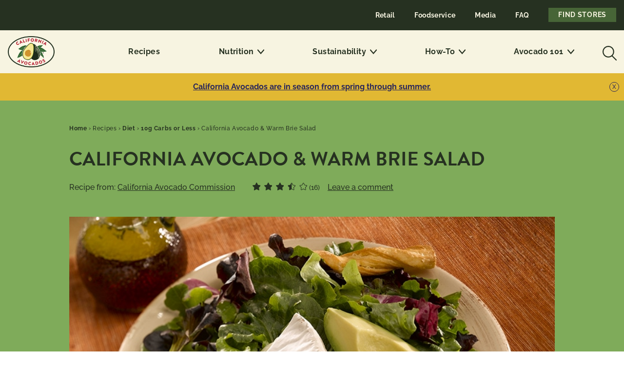

--- FILE ---
content_type: text/html; charset=UTF-8
request_url: https://californiaavocado.com/recipe/california-avocado-warm-brie-salad/
body_size: 42882
content:
<!doctype html>
<html lang="en-US">
  <head>
  <meta charset="utf-8">
<script type="text/javascript">
/* <![CDATA[ */
var gform;gform||(document.addEventListener("gform_main_scripts_loaded",function(){gform.scriptsLoaded=!0}),document.addEventListener("gform/theme/scripts_loaded",function(){gform.themeScriptsLoaded=!0}),window.addEventListener("DOMContentLoaded",function(){gform.domLoaded=!0}),gform={domLoaded:!1,scriptsLoaded:!1,themeScriptsLoaded:!1,isFormEditor:()=>"function"==typeof InitializeEditor,callIfLoaded:function(o){return!(!gform.domLoaded||!gform.scriptsLoaded||!gform.themeScriptsLoaded&&!gform.isFormEditor()||(gform.isFormEditor()&&console.warn("The use of gform.initializeOnLoaded() is deprecated in the form editor context and will be removed in Gravity Forms 3.1."),o(),0))},initializeOnLoaded:function(o){gform.callIfLoaded(o)||(document.addEventListener("gform_main_scripts_loaded",()=>{gform.scriptsLoaded=!0,gform.callIfLoaded(o)}),document.addEventListener("gform/theme/scripts_loaded",()=>{gform.themeScriptsLoaded=!0,gform.callIfLoaded(o)}),window.addEventListener("DOMContentLoaded",()=>{gform.domLoaded=!0,gform.callIfLoaded(o)}))},hooks:{action:{},filter:{}},addAction:function(o,r,e,t){gform.addHook("action",o,r,e,t)},addFilter:function(o,r,e,t){gform.addHook("filter",o,r,e,t)},doAction:function(o){gform.doHook("action",o,arguments)},applyFilters:function(o){return gform.doHook("filter",o,arguments)},removeAction:function(o,r){gform.removeHook("action",o,r)},removeFilter:function(o,r,e){gform.removeHook("filter",o,r,e)},addHook:function(o,r,e,t,n){null==gform.hooks[o][r]&&(gform.hooks[o][r]=[]);var d=gform.hooks[o][r];null==n&&(n=r+"_"+d.length),gform.hooks[o][r].push({tag:n,callable:e,priority:t=null==t?10:t})},doHook:function(r,o,e){var t;if(e=Array.prototype.slice.call(e,1),null!=gform.hooks[r][o]&&((o=gform.hooks[r][o]).sort(function(o,r){return o.priority-r.priority}),o.forEach(function(o){"function"!=typeof(t=o.callable)&&(t=window[t]),"action"==r?t.apply(null,e):e[0]=t.apply(null,e)})),"filter"==r)return e[0]},removeHook:function(o,r,t,n){var e;null!=gform.hooks[o][r]&&(e=(e=gform.hooks[o][r]).filter(function(o,r,e){return!!(null!=n&&n!=o.tag||null!=t&&t!=o.priority)}),gform.hooks[o][r]=e)}});
/* ]]> */
</script>

  <meta http-equiv="x-ua-compatible" content="ie=edge">
  <meta name="viewport" content="width=device-width, initial-scale=1, shrink-to-fit=no">

	<link rel="icon" type="image/png" href="/wp-content/themes/california-avocado/resources/assets/images/favicons/favicon-96x96.png" sizes="96x96" />
	<link rel="icon" type="image/svg+xml" href="/wp-content/themes/california-avocado/resources/assets/images/favicons/favicon.svg" />
	<link rel="shortcut icon" href="/wp-content/themes/california-avocado/resources/assets/images/favicons/favicon.ico" />
	<link rel="apple-touch-icon" sizes="180x180" href="/wp-content/themes/california-avocado/resources/assets/images/favicons/apple-touch-icon.png" />
	<meta name="apple-mobile-web-app-title" content="California Avocados" />
	<link rel="manifest" href="/wp-content/themes/california-avocado/resources/assets/images/favicons/site.webmanifest" />

  <title>California Avocado &amp; Warm Brie Salad - California Avocados</title>

<!-- Google Tag Manager for WordPress by gtm4wp.com -->
<script data-cfasync="false" data-pagespeed-no-defer>
	var gtm4wp_datalayer_name = "dataLayer";
	var dataLayer = dataLayer || [];
</script>
<!-- End Google Tag Manager for WordPress by gtm4wp.com --><link rel="preconnect" href="https://use.typekit.net">
<!-- The SEO Framework by Sybre Waaijer -->
<meta name="robots" content="max-snippet:-1,max-image-preview:standard,max-video-preview:-1" />
<link rel="canonical" href="https://californiaavocado.com/recipe/california-avocado-warm-brie-salad/" />
<meta name="description" content="This simple salad is prepared in minutes and is delicious on its own or as the base of a dinner salad." />
<meta property="og:type" content="article" />
<meta property="og:locale" content="en_US" />
<meta property="og:site_name" content="California Avocados" />
<meta property="og:title" content="California Avocado &amp; Warm Brie Salad - California Avocados" />
<meta property="og:description" content="This simple salad is prepared in minutes and is delicious on its own or as the base of a dinner salad." />
<meta property="og:url" content="https://californiaavocado.com/recipe/california-avocado-warm-brie-salad/" />
<meta property="og:image" content="https://californiaavocado.com/wp-content/uploads/2020/07/California-Avocado-Warm-Brie-Salad.jpeg" />
<meta property="og:image:width" content="840" />
<meta property="og:image:height" content="582" />
<meta property="article:published_time" content="2014-12-25T18:31:32+00:00" />
<meta property="article:modified_time" content="2025-01-07T17:51:42+00:00" />
<meta name="twitter:card" content="summary_large_image" />
<meta name="twitter:title" content="California Avocado &amp; Warm Brie Salad - California Avocados" />
<meta name="twitter:description" content="This simple salad is prepared in minutes and is delicious on its own or as the base of a dinner salad." />
<meta name="twitter:image" content="https://californiaavocado.com/wp-content/uploads/2020/07/California-Avocado-Warm-Brie-Salad.jpeg" />
<script type="application/ld+json">{"@context":"https://schema.org","@graph":[{"@type":"WebSite","@id":"https://californiaavocado.com/#/schema/WebSite","url":"https://californiaavocado.com/","name":"California Avocados","inLanguage":"en-US","potentialAction":{"@type":"SearchAction","target":{"@type":"EntryPoint","urlTemplate":"https://californiaavocado.com/search/{search_term_string}/"},"query-input":"required name=search_term_string"},"publisher":{"@type":"Organization","@id":"https://californiaavocado.com/#/schema/Organization","name":"California Avocados","url":"https://californiaavocado.com/"}},{"@type":"WebPage","@id":"https://californiaavocado.com/recipe/california-avocado-warm-brie-salad/","url":"https://californiaavocado.com/recipe/california-avocado-warm-brie-salad/","name":"California Avocado & Warm Brie Salad - California Avocados","description":"This simple salad is prepared in minutes and is delicious on its own or as the base of a dinner salad.","inLanguage":"en-US","isPartOf":{"@id":"https://californiaavocado.com/#/schema/WebSite"},"potentialAction":{"@type":"ReadAction","target":"https://californiaavocado.com/recipe/california-avocado-warm-brie-salad/"},"datePublished":"2014-12-25T18:31:32+00:00","dateModified":"2025-01-07T17:51:42+00:00","author":{"@type":"Person","@id":"https://californiaavocado.com/#/schema/Person/83f35aa500c248bd340fdd72175ff81d","name":"California Avocado Commission","description":"Blogger..."}}]}</script>
<!-- / The SEO Framework by Sybre Waaijer | 5.14ms meta | 0.77ms boot -->

<link rel='dns-prefetch' href='//cdn.jsdelivr.net' />
<link rel='dns-prefetch' href='//use.typekit.net' />
<link rel="alternate" title="oEmbed (JSON)" type="application/json+oembed" href="https://californiaavocado.com/wp-json/oembed/1.0/embed?url=https%3A%2F%2Fcaliforniaavocado.com%2Frecipe%2Fcalifornia-avocado-warm-brie-salad%2F" />
<link rel="alternate" title="oEmbed (XML)" type="text/xml+oembed" href="https://californiaavocado.com/wp-json/oembed/1.0/embed?url=https%3A%2F%2Fcaliforniaavocado.com%2Frecipe%2Fcalifornia-avocado-warm-brie-salad%2F&#038;format=xml" />
<style id='wp-img-auto-sizes-contain-inline-css' type='text/css'>
img:is([sizes=auto i],[sizes^="auto," i]){contain-intrinsic-size:3000px 1500px}
/*# sourceURL=wp-img-auto-sizes-contain-inline-css */
</style>
<style id='wp-block-library-inline-css' type='text/css'>
:root{--wp-block-synced-color:#7a00df;--wp-block-synced-color--rgb:122,0,223;--wp-bound-block-color:var(--wp-block-synced-color);--wp-editor-canvas-background:#ddd;--wp-admin-theme-color:#007cba;--wp-admin-theme-color--rgb:0,124,186;--wp-admin-theme-color-darker-10:#006ba1;--wp-admin-theme-color-darker-10--rgb:0,107,160.5;--wp-admin-theme-color-darker-20:#005a87;--wp-admin-theme-color-darker-20--rgb:0,90,135;--wp-admin-border-width-focus:2px}@media (min-resolution:192dpi){:root{--wp-admin-border-width-focus:1.5px}}.wp-element-button{cursor:pointer}:root .has-very-light-gray-background-color{background-color:#eee}:root .has-very-dark-gray-background-color{background-color:#313131}:root .has-very-light-gray-color{color:#eee}:root .has-very-dark-gray-color{color:#313131}:root .has-vivid-green-cyan-to-vivid-cyan-blue-gradient-background{background:linear-gradient(135deg,#00d084,#0693e3)}:root .has-purple-crush-gradient-background{background:linear-gradient(135deg,#34e2e4,#4721fb 50%,#ab1dfe)}:root .has-hazy-dawn-gradient-background{background:linear-gradient(135deg,#faaca8,#dad0ec)}:root .has-subdued-olive-gradient-background{background:linear-gradient(135deg,#fafae1,#67a671)}:root .has-atomic-cream-gradient-background{background:linear-gradient(135deg,#fdd79a,#004a59)}:root .has-nightshade-gradient-background{background:linear-gradient(135deg,#330968,#31cdcf)}:root .has-midnight-gradient-background{background:linear-gradient(135deg,#020381,#2874fc)}:root{--wp--preset--font-size--normal:16px;--wp--preset--font-size--huge:42px}.has-regular-font-size{font-size:1em}.has-larger-font-size{font-size:2.625em}.has-normal-font-size{font-size:var(--wp--preset--font-size--normal)}.has-huge-font-size{font-size:var(--wp--preset--font-size--huge)}.has-text-align-center{text-align:center}.has-text-align-left{text-align:left}.has-text-align-right{text-align:right}.has-fit-text{white-space:nowrap!important}#end-resizable-editor-section{display:none}.aligncenter{clear:both}.items-justified-left{justify-content:flex-start}.items-justified-center{justify-content:center}.items-justified-right{justify-content:flex-end}.items-justified-space-between{justify-content:space-between}.screen-reader-text{border:0;clip-path:inset(50%);height:1px;margin:-1px;overflow:hidden;padding:0;position:absolute;width:1px;word-wrap:normal!important}.screen-reader-text:focus{background-color:#ddd;clip-path:none;color:#444;display:block;font-size:1em;height:auto;left:5px;line-height:normal;padding:15px 23px 14px;text-decoration:none;top:5px;width:auto;z-index:100000}html :where(.has-border-color){border-style:solid}html :where([style*=border-top-color]){border-top-style:solid}html :where([style*=border-right-color]){border-right-style:solid}html :where([style*=border-bottom-color]){border-bottom-style:solid}html :where([style*=border-left-color]){border-left-style:solid}html :where([style*=border-width]){border-style:solid}html :where([style*=border-top-width]){border-top-style:solid}html :where([style*=border-right-width]){border-right-style:solid}html :where([style*=border-bottom-width]){border-bottom-style:solid}html :where([style*=border-left-width]){border-left-style:solid}html :where(img[class*=wp-image-]){height:auto;max-width:100%}:where(figure){margin:0 0 1em}html :where(.is-position-sticky){--wp-admin--admin-bar--position-offset:var(--wp-admin--admin-bar--height,0px)}@media screen and (max-width:600px){html :where(.is-position-sticky){--wp-admin--admin-bar--position-offset:0px}}
/*# sourceURL=/wp-includes/css/dist/block-library/common.min.css */
</style>
<style id='classic-theme-styles-inline-css' type='text/css'>
/*! This file is auto-generated */
.wp-block-button__link{color:#fff;background-color:#32373c;border-radius:9999px;box-shadow:none;text-decoration:none;padding:calc(.667em + 2px) calc(1.333em + 2px);font-size:1.125em}.wp-block-file__button{background:#32373c;color:#fff;text-decoration:none}
/*# sourceURL=/wp-includes/css/classic-themes.min.css */
</style>
<link rel='stylesheet' id='pb-accordion-blocks-style-css' href='https://californiaavocado.com/wp-content/cache/autoptimize/css/autoptimize_single_65198a2456e7257f1253c005eb32516e.css?ver=1.5.0' type='text/css' media='all' />
<link rel='stylesheet' id='wp-postratings-css' href='https://californiaavocado.com/wp-content/cache/autoptimize/css/autoptimize_single_c9dc6f1ef374d733a82d1682278e5b55.css?ver=1.91.2' type='text/css' media='all' />
<link rel='stylesheet' id='searchwp-live-search-css' href='https://californiaavocado.com/wp-content/plugins/searchwp-live-ajax-search/assets/styles/style.min.css?ver=1.8.7' type='text/css' media='all' />
<style id='searchwp-live-search-inline-css' type='text/css'>
.searchwp-live-search-result .searchwp-live-search-result--title a {
  font-size: 16px;
}
.searchwp-live-search-result .searchwp-live-search-result--price {
  font-size: 14px;
}
.searchwp-live-search-result .searchwp-live-search-result--add-to-cart .button {
  font-size: 14px;
}

/*# sourceURL=searchwp-live-search-inline-css */
</style>
<link rel='stylesheet' id='sage/main.css-css' href='https://californiaavocado.com/wp-content/cache/autoptimize/css/autoptimize_single_bc19406bdafaf000e0361decf798336e.css' type='text/css' media='all' />
<link rel='stylesheet' id='typekit-css' href='https://use.typekit.net/kpy5ink.css' type='text/css' media='all' />
<link rel='stylesheet' id='sage/recipe.css-css' href='https://californiaavocado.com/wp-content/cache/autoptimize/css/autoptimize_single_9d8e61eb260104c0cf51f02120e562d2.css' type='text/css' media='all' />
<script type="text/javascript" defer src="https://californiaavocado.com/wp-includes/js/jquery/jquery.min.js?ver=3.7.1" id="jquery-core-js"></script>
<script type="text/javascript" defer src="https://californiaavocado.com/wp-content/cache/autoptimize/js/autoptimize_single_6857ed16327f63b33982ea69d8f73350.js?ver=1.7.7" id="stop-user-enumeration-js" defer="defer" data-wp-strategy="defer"></script>

<!-- Google Tag Manager for WordPress by gtm4wp.com -->
<!-- GTM Container placement set to automatic -->
<script data-cfasync="false" data-pagespeed-no-defer>
	var dataLayer_content = {"pagePostType":"recipe","pagePostType2":"single-recipe","pagePostAuthor":"California Avocado Commission"};
	dataLayer.push( dataLayer_content );
</script>
<script data-cfasync="false" data-pagespeed-no-defer>
(function(w,d,s,l,i){w[l]=w[l]||[];w[l].push({'gtm.start':
new Date().getTime(),event:'gtm.js'});var f=d.getElementsByTagName(s)[0],
j=d.createElement(s),dl=l!='dataLayer'?'&l='+l:'';j.async=true;j.src=
'//www.googletagmanager.com/gtm.js?id='+i+dl;f.parentNode.insertBefore(j,f);
})(window,document,'script','dataLayer','GTM-5HSWKQ');
</script>
<!-- End Google Tag Manager for WordPress by gtm4wp.com -->    <script defer src="[data-uri]"></script>
    </head>
  <body class="wp-singular recipe-template-default single single-recipe postid-2269 wp-theme-california-avocadoresources antialiased print:m-0 california-avocado-warm-brie-salad recipe sidebar-primary app-data index-data singular-data single-data single-recipe-data single-recipe-california-avocado-warm-brie-salad-data">
  
          <header class="main-header fixed top-0 left-0 w-full z-50 bg-sandy print:hidden" id="main-header" role="banner">
    <div class="main-header__wrapper w-full h-full flex flex-col justify-center items-center leading-normal bg-sandy">

    
    <div class="header__brand w-full flex flex-1 justify-center items-start tablet:hidden maxmobile:z-20 py-2 bg-sandy">
      <a href="https://californiaavocado.com">
  <span class="laptop:inline">
    <img class="w-24 maxmobile:w-20 lazyload " width="298" height="200" alt="" src="https://californiaavocado.com/wp-content/themes/california-avocado/dist/images/logo-cac-full-color_deb6244f.webp" />
    
  </span>
</a>
    </div>

    
    <button type="button"
      class="mobile-menu-trigger tablet:hidden flex-col flex items-center absolute p-1 maxmobile:z-30 print:hidden">
      <svg xmlns="http://www.w3.org/2000/svg" xmlns:xlink="http://www.w3.org/1999/xlink" height="14" viewBox="0 0 25 14"
    width="25px" class="mobile-menu-icon mobile-closed mb-1"  role="img" title="icon">


    <g fill="#263121">
        <path d="M0 0H25V2H0zM0 6H25V8H0zM0 12H25V14H0z" />
    </g>
</svg>

      <span class="mobile-closed block text-xxs"> MENU
      </span>
      <svg xmlns="http://www.w3.org/2000/svg" xmlns:xlink="http://www.w3.org/1999/xlink" height="14" viewBox="0 0 14 14"
    width="14px" class="mobile-menu-icon mobile-opened mb-1"  role="img" title="icon">


    <g fill="#263121" fill-rule="evenodd">
        <g fill-rule="nonzero">
            <path d="M-1.556 6.222L16.333 6.222 16.333 7.432 -1.556 7.432z" transform="rotate(-45 7.389 6.827)" />
            <path d="M-1.556 6.222L16.333 6.222 16.333 7.432 -1.556 7.432z"
                transform="scale(-1 1) rotate(-45 0 24.666)" />
        </g>
    </g>
</svg>
      <span class="mobile-opened block text-xxs"> CLOSE
      </span>
    </button>

    
    <div class="navs__wrapper w-full maxmobile:h-full maxmobile:fixed maxmobile:z-10 maxmobile:bg-white print:hidden">
      <div class="navs__container maxmobile:w-full maxmobile:h-full flex flex-col maxmobile:absolute">
        
                <nav class="utility-navigation maxmobile:order-2 tablet:block tablet:py-4 bg-bumpy maxmobile:z-10" aria-label="Utility">
          <div class="utility-navigation__container container">
            <p class="hidden"> Helpful Links
          </p>
            <ul id="utility-navigation__menu" class="utility-navigation__menu tablet:flex tablet:flex-row tablet:justify-end
            tablet:items-center"><li id="menu-item-235" class="menu-item menu-item-type-post_type menu-item-object-page menu-item-235"><a href="https://californiaavocado.com/retail/">Retail</a></li>
<li id="menu-item-236" class="menu-item menu-item-type-post_type menu-item-object-page menu-item-236"><a href="https://californiaavocado.com/foodservice/">Foodservice</a></li>
<li id="menu-item-237" class="menu-item menu-item-type-post_type menu-item-object-page menu-item-237"><a href="https://californiaavocado.com/press-room/">Media</a></li>
<li id="menu-item-238" class="menu-item menu-item-type-post_type menu-item-object-page menu-item-238"><a href="https://californiaavocado.com/faqs/">FAQ</a></li>
<li id="menu-item-239" class="btn--primary btn--find_store menu-item menu-item-type-post_type menu-item-object-page menu-item-239"><a href="https://californiaavocado.com/store-locator/">Find Stores</a></li>
</ul>
          </div>
        </nav>
        
        
        <div class="nav-head tablet:hidden bg-white w-full z-20">
          <button class="mobile-back text-bumpy text-xs p-1">
            <img class="transform rotate-180 mr-2 inline" src="https://californiaavocado.com/wp-content/themes/california-avocado/dist/images/icons/right-carrot_083410ff.svg" width="14" height="20" alt="" />
            Back <span class="back-to-text" data-pretext='to '></span>
          </button>
          <div class="block text-center mt-4">
            <a class="nav-head__title text-xl font-bold">title</a>
          </div>
        </div>

        
        <nav class="primary-navigation bg-white tablet:bg-sandy maxmobile:h-full maxmobile:z-10" role="navigation" aria-label="Primary">
          <div
            class="primary-navigation__container maxmobile:h-full container tablet:flex tablet:justify-center tablet:items-center">

            
            <div class="primary-navigation__search_container bg-white tablet:hidden">
              <div class="primary-navigation__search_wrapper relative">
                <button class="primary-navigation__search_back hidden text-bumpy text-xs">
                  <img class="transform rotate-180 mr-2 inline" src="https://californiaavocado.com/wp-content/themes/california-avocado/dist/images/icons/right-carrot_083410ff.svg" width="14" height="20" alt="" />
                  Back
                </button>
                <button class="primary-navigation__search_close text-xs maxmobile:hidden">
                  Close
                  <svg xmlns="http://www.w3.org/2000/svg" xmlns:xlink="http://www.w3.org/1999/xlink" height="14" viewBox="0 0 14 14"
    width="14px" class="mobile-menu-icon mobile-opened inline w-3"  role="img" title="icon">


    <g fill="#263121" fill-rule="evenodd">
        <g fill-rule="nonzero">
            <path d="M-1.556 6.222L16.333 6.222 16.333 7.432 -1.556 7.432z" transform="rotate(-45 7.389 6.827)" />
            <path d="M-1.556 6.222L16.333 6.222 16.333 7.432 -1.556 7.432z"
                transform="scale(-1 1) rotate(-45 0 24.666)" />
        </g>
    </g>
</svg>
                </button>
                <form action="/" id="nav-search-form" method="get" class="nav-search__form relative">
  <svg xmlns="http://www.w3.org/2000/svg" xmlns:xlink="http://www.w3.org/1999/xlink" height="30" viewBox="0 0 30 30"
    width="30px" class="search-icon__icon tablet:hidden"  role="img" title="icon">


    <g fill="#263121">
        <path
            d="M11.912 0C5.332 0 0 5.333 0 11.912c0 6.579 5.333 11.912 11.912 11.912 6.579 0 11.912-5.333 11.912-11.912C23.824 5.332 18.49 0 11.912 0zm0 2.166c5.382 0 9.746 4.363 9.746 9.746 0 5.382-4.364 9.746-9.746 9.746-5.383 0-9.746-4.364-9.746-9.746 0-5.383 4.363-9.746 9.746-9.746z" />
        <path
            d="M18.862 19.705c.409-.38 1.046-.39 1.464-.034l.068.063 8.421 8.488c.415.418.401 1.083-.03 1.485-.408.38-1.046.389-1.464.033l-.068-.062-8.421-8.488c-.415-.418-.401-1.083.03-1.485z" />
    </g>
</svg>

  <input type="text" name="s" id="s" value="" data-swplive="true" class="nav-search__input w-full"
    placeholder="Search recipes &amp; more" />
  <button
    class="search-icon__clear hidden bg-gray border-gray border-solid border text-black text-xs leading-none absolute right-0"
    type="reset">x</button>
</form>
                <button type="submit" form="nav-search-form"
                  class="search-icon__submit hidden bg-sunset w-full p-4 mt-4 text-center font-title text-sm text-primary">
                  SEARCH
                </button>
              </div>
            </div>

            
            <div class="header__brand hidden flex justify-start tablet:flex py-2 bg-sandy tablet:w-2/12">
              <a href="https://californiaavocado.com">
  <span class="laptop:inline">
    <img class="w-24 maxmobile:w-20 lazyload " width="298" height="200" alt="" src="https://californiaavocado.com/wp-content/themes/california-avocado/dist/images/logo-cac-full-color_deb6244f.webp" />
    
  </span>
</a>
            </div>

            
                        <ul id="primary-navigation__menu" class="primary-navigation__menu tablet:py-8 tablet:flex tablet:flex-row tablet:justify-around
            tablet:items-center tablet:w-10/12 maxmobile:h-full"><li class="navigation__item"><a href="/recipes/" class="navigation__link">Recipes</a></li>
<li class="navigation__item  navigation__item--parent" aria-haspopup="true" aria-expanded="false" tabindex="0"><a href="https://californiaavocado.com/nutrition/" class="navigation__link  navigation__toggle">Nutrition</a>
	<ul class="navigation__sub-list navigation__depth-1"  data-depth="1">
    <li class="navigation__item--sub-list"><a href="https://californiaavocado.com/nutrition/avocado-nutrition-facts/" class="navigation__link  navigation__link--sub-list">Avocado Nutrition Facts</a></li>
    <li class="navigation__item--sub-list"><a href="https://californiaavocado.com/nutrition/avocado-nutrition-content/" class="navigation__link  navigation__link--sub-list">Avocado Nutrition Content</a></li>
    <li class="navigation__item--sub-list"><a href="https://californiaavocado.com/nutrition/smart-substitutions/" class="navigation__link  navigation__link--sub-list">Smart Substitutions</a></li>
    <li class="navigation__item--sub-list"><a href="https://californiaavocado.com/nutrition/dietary-guidelines-for-americans/" class="navigation__link  navigation__link--sub-list">Diet Guidelines for Americans</a></li>
    <li class="navigation__item--sub-list"><a href="https://californiaavocado.com/nutrition/heart-health/" class="navigation__link  navigation__link--sub-list">Heart Health</a></li>
    <li class="navigation__item--sub-list"><a href="https://californiaavocado.com/nutrition/healthy-living/" class="navigation__link  navigation__link--sub-list">Healthy Living</a></li>
    <li class="navigation__item--sub-list"><a href="https://californiaavocado.com/nutrition/family/" class="navigation__link  navigation__link--sub-list">Family</a></li>
</ul>
</li>
<li class="navigation__item  navigation__item--parent" aria-haspopup="true" aria-expanded="false" tabindex="0"><a href="https://californiaavocado.com/sustainability/" class="navigation__link  navigation__toggle">Sustainability</a>
	<ul class="navigation__sub-list navigation__depth-1"  data-depth="1">
    <li class="navigation__item--sub-list"><a href="https://californiaavocado.com/sustainability/locally-grown/" class="navigation__link  navigation__link--sub-list">Locally Grown Avocados Make a Difference</a></li>
    <li class="navigation__item--sub-list"><a href="https://californiaavocado.com/sustainability/environmentally-friendly-farming/" class="navigation__link  navigation__link--sub-list">How California Avocado Growers Practice Environmentally Friendly Farming</a></li>
    <li class="navigation__item--sub-list"><a href="https://californiaavocado.com/sustainability/healthy-communities/" class="navigation__link  navigation__link--sub-list">California Avocado Groves Support Healthy Communities</a></li>
    <li class="navigation__item--sub-list"><a href="https://californiaavocado.com/sustainability/economic-viability/" class="navigation__link  navigation__link--sub-list">California Avocado Growers Strengthen California’s Economy</a></li>
    <li class="navigation__item--sub-list"><a href="https://californiaavocado.com/sustainability/ethically-sourced/" class="navigation__link  navigation__link--sub-list">What Makes California Avocados Ethically Sourced?</a></li>
</ul>
</li>
<li class="navigation__item  navigation__item--parent" aria-haspopup="true" aria-expanded="false" tabindex="0"><a href="https://californiaavocado.com/how-to/" class="navigation__link  navigation__toggle">How-To</a>
	<ul class="navigation__sub-list navigation__depth-1"  data-depth="1">
    <li class="navigation__item--sub-list"><a href="https://californiaavocado.com/avocado101/are-california-avocados-available-year-round/" class="navigation__link  navigation__link--sub-list">How to Find California Avocados</a></li>
    <li class="navigation__item--sub-list"><a href="https://californiaavocado.com/how-to/how-to-ripen-an-avocado/" class="navigation__link  navigation__link--sub-list">How to Ripen an Avocado</a></li>
    <li class="navigation__item--sub-list"><a href="https://californiaavocado.com/how-to/how-to-choose-and-use-an-avocado/" class="navigation__link  navigation__link--sub-list">How to Choose a Ripe Avocado</a></li>
    <li class="navigation__item--sub-list"><a href="https://californiaavocado.com/how-to/how-to-cut-peel-an-avocado/" class="navigation__link  navigation__link--sub-list">How to Prepare an Avocado</a></li>
    <li class="navigation__item--sub-list"><a href="https://californiaavocado.com/how-to/how-to-use-avocados/" class="navigation__link  navigation__link--sub-list">How to Use Avocados</a></li>
    <li class="navigation__item--sub-list"><a href="https://californiaavocado.com/how-to/5-easy-steps-to-create-an-avocado-rose/" class="navigation__link  navigation__link--sub-list">How to Create an Avocado Rose</a></li>
    <li class="navigation__item--sub-list"><a href="https://californiaavocado.com/how-to/how-to-store-avocados/" class="navigation__link  navigation__link--sub-list">How to Store Avocados</a></li>
    <li class="navigation__item--sub-list"><a href="https://californiaavocado.com/how-to/how-to-make-the-best-guacamole/" class="navigation__link  navigation__link--sub-list">How to Make the Best Guacamole</a></li>
    <li class="navigation__item--sub-list"><a href="https://californiaavocado.com/how-to/how-to-freeze-california-avocados/" class="navigation__link  navigation__link--sub-list">How to Freeze Avocados</a></li>
    <li class="navigation__item--sub-list"><a href="https://californiaavocado.com/how-to/how-to-grow-your-own-avocado-tree/" class="navigation__link  navigation__link--sub-list">How to Grow an Avocado Tree</a></li>
    <li class="navigation__item--sub-list"><a href="https://californiaavocado.com/how-to/how-to-entertain-with-california-avocados/" class="navigation__link  navigation__link--sub-list">How to Entertain with California Avocados</a></li>
</ul>
</li>
<li class="navigation__item  navigation__item--parent" aria-haspopup="true" aria-expanded="false" tabindex="0"><a href="https://californiaavocado.com/avocado101/" class="navigation__link  navigation__toggle">Avocado 101</a>
	<ul class="navigation__sub-list navigation__depth-1"  data-depth="1">
    <li class="navigation__item--sub-list"><a href="https://californiaavocado.com/avocado101/find-california-avocados/" class="navigation__link  navigation__link--sub-list">Finding California Avocados</a></li>
    <li class="navigation__item--sub-list"><a href="https://californiaavocado.com/avocado101/about-california-avocados/" class="navigation__link  navigation__link--sub-list">About California Avocados</a></li>
    <li class="navigation__item--sub-list"><a href="https://californiaavocado.com/avocado101/avocado-growers/" class="navigation__link  navigation__link--sub-list">Avocado Growers and Farms</a></li>
    <li class="navigation__item--sub-list"><a href="https://californiaavocado.com/avocado101/the-history-of-california-avocados/" class="navigation__link  navigation__link--sub-list">Avocado History</a></li>
    <li class="navigation__item--sub-list"><a href="https://californiaavocado.com/avocado101/avocado-varieties/" class="navigation__link  navigation__link--sub-list">Avocado Varieties</a></li>
    <li class="navigation__item--sub-list"><a href="https://californiaavocado.com/how-to/" class="navigation__link  navigation__link--sub-list">Avocado How-Tos</a></li>
    <li class="navigation__item--sub-list"><a href="https://californiaavocado.com/avocado101/did-you-know/" class="navigation__link  navigation__link--sub-list">Did You Know ?</a></li>
</ul>
</li>
</ul>
            
            <div class="search-icon maxmobile:hidden">
              <button class="search-icon__button block p-1 h-8 w-8" aria-label="Open search box">
                <svg xmlns="http://www.w3.org/2000/svg" xmlns:xlink="http://www.w3.org/1999/xlink" height="30" viewBox="0 0 30 30"
    width="30px" class="search-icon__icon"  role="img" title="icon">


    <g fill="#263121">
        <path
            d="M11.912 0C5.332 0 0 5.333 0 11.912c0 6.579 5.333 11.912 11.912 11.912 6.579 0 11.912-5.333 11.912-11.912C23.824 5.332 18.49 0 11.912 0zm0 2.166c5.382 0 9.746 4.363 9.746 9.746 0 5.382-4.364 9.746-9.746 9.746-5.383 0-9.746-4.364-9.746-9.746 0-5.383 4.363-9.746 9.746-9.746z" />
        <path
            d="M18.862 19.705c.409-.38 1.046-.39 1.464-.034l.068.063 8.421 8.488c.415.418.401 1.083-.03 1.485-.408.38-1.046.389-1.464.033l-.068-.062-8.421-8.488c-.415-.418-.401-1.083.03-1.485z" />
    </g>
</svg>
              </button>
            </div>
          </div>
        </nav>
      </div>
    </div>
  </div>
</header>
<div class="nav-overlay hidden z-40 inset-0 fixed mt-0 bg-black left-0 h-screen w-screen opacity-75">
</div>


	<div class="season_alert  swatch-golden py-2 px-8 text-sm text-center justify-center tablet:py-4 tablet:text-base relative overflow-hidden">
  <div class="season_alert_slider">
          <div class="slide">
        <a href="https://californiaavocado.com/store-locator/">California Avocados are in season from spring through summer.</a>
      </div>
      </div>
  <button class="close-button absolute text-xs text-current leading-none border border-solid border-current">X</button>
</div>

      <main class="content">
                <div class="main bg-sandy40 print:bg-white">
          <div class="content-before">
                      </div>
               <div class="print:relative">
  
  <div class="pt-12 pb-0 bg-grove print:hidden"><div class="recipe-container breadcrumbs text-xs tracking-wider" aria-label="Breadcrumb">
        <span property="itemListElement" typeof="ListItem"><a property="item" typeof="WebPage" title="Go to California Avocados." href="https://californiaavocado.com" class="home" ><span property="name">Home</span></a><meta property="position" content="1"></span><span aria-hidden="true"> &#8250; </span><span property="itemListElement" typeof="ListItem"><a property="item" typeof="WebPage" title="Go to Recipes." href="https://californiaavocado.com/recipes/" class="archive post-recipe-archive" ><span property="name">Recipes</span></a><meta property="position" content="2"></span><span aria-hidden="true"> &#8250; </span><span property="itemListElement" typeof="ListItem"><a property="item" typeof="WebPage" title="Go to the Diet Recipe archives." href="https://californiaavocado.com/recipes/diet/" class="taxonomy recipes" ><span property="name">Diet</span></a><meta property="position" content="3"></span><span aria-hidden="true"> &#8250; </span><span property="itemListElement" typeof="ListItem"><a property="item" typeof="WebPage" title="Go to the 10g Carbs or Less Recipe archives." href="https://californiaavocado.com/recipes/10-g-carbs-or-less/" class="taxonomy recipes" ><span property="name">10g Carbs or Less</span></a><meta property="position" content="4"></span><span aria-hidden="true"> &#8250; </span><span property="itemListElement" typeof="ListItem"><a property="item" typeof="WebPage" title="Go to California Avocado &#038; Warm Brie Salad." href="https://californiaavocado.com/recipe/california-avocado-warm-brie-salad/" class="post post-recipe current-item" aria-current="page"><span property="name">California Avocado &#038; Warm Brie Salad</span></a><meta property="position" content="5"></span>
  </div>
</div>
  <div itemscope itemtype="http://schema.org/Recipe">
    <div class="header bg-grove pb-12 pt-6 print:p-0 print:bg-transparent">
      <div class="recipe-container">
        <h1
          class="entry-title font-title uppercase text-2xl text-left mb-2 laptop:mb-4 laptop:text-3xl print:text-xl print:w-6/12"
          itemprop="name">California Avocado &#038; Warm Brie Salad</h1>
        <div class="flex flex-col tablet:flex-row tablet:justify-start tablet:items-center">
          <div itemprop="author" itemscope itemtype="http://schema.org/Person" class="author max-w-md tablet:mr-8 laptop:max-w-xl print:w-5/12">Recipe from:
    <a href="https://californiaavocado.com/author/californiaavocado/" class="underline"><span itemprop="name">California Avocado Commission</span></a>
  </div>
          <div class="rating flex justify-start items-center pt-3 tablet:justify-between tablet:pt-0 print:hidden">
  <span id="post-ratings-2269" class="post-ratings" data-nonce="1f834bec89"><img height="16" width="16" id="rating_2269_1" src="https://californiaavocado.com/wp-content/plugins/wp-postratings/images/stars_png/rating_on.png" alt="Star rating" title="Star rating" onmouseover="current_rating(2269, 1, '1 Star');" onmouseout="ratings_off(3.6, 4, 0);" onclick="rate_post();" onkeypress="rate_post();" style="cursor: pointer; border: 0px;" /><img height="16" width="16" id="rating_2269_2" src="https://californiaavocado.com/wp-content/plugins/wp-postratings/images/stars_png/rating_on.png" alt="Star rating" title="Star rating" onmouseover="current_rating(2269, 2, '2 Stars');" onmouseout="ratings_off(3.6, 4, 0);" onclick="rate_post();" onkeypress="rate_post();" style="cursor: pointer; border: 0px;" /><img height="16" width="16" id="rating_2269_3" src="https://californiaavocado.com/wp-content/plugins/wp-postratings/images/stars_png/rating_on.png" alt="Star rating" title="Star rating" onmouseover="current_rating(2269, 3, '3 Stars');" onmouseout="ratings_off(3.6, 4, 0);" onclick="rate_post();" onkeypress="rate_post();" style="cursor: pointer; border: 0px;" /><img height="16" width="16" id="rating_2269_4" src="https://californiaavocado.com/wp-content/plugins/wp-postratings/images/stars_png/rating_half.png" alt="Star rating" title="Star rating" onmouseover="current_rating(2269, 4, '4 Stars');" onmouseout="ratings_off(3.6, 4, 0);" onclick="rate_post();" onkeypress="rate_post();" style="cursor: pointer; border: 0px;" /><img height="16" width="16" id="rating_2269_5" src="https://californiaavocado.com/wp-content/plugins/wp-postratings/images/stars_png/rating_off.png" alt="Star rating" title="Star rating" onmouseover="current_rating(2269, 5, '5 Stars');" onmouseout="ratings_off(3.6, 4, 0);" onclick="rate_post();" onkeypress="rate_post();" style="cursor: pointer; border: 0px;" /> (16)</span><span id="post-ratings-2269-loading" class="post-ratings-loading"><img src="https://californiaavocado.com/wp-content/plugins/wp-postratings/images/loading.gif" width="16" height="16" class="post-ratings-image" alt="GIF animation to indicate loading" />Loading...</span>  <a href="#comments" class="text-sm whitespace-no-wrap ml-0 tablet:ml-4 laptop:text-base text-left w-full text-bumpy block underline mt-0" id="read-comments">
    Leave a comment 
  </a>
</div>
        </div>
      </div>
    </div>
    <div class="hero-slider py-6 tablet:p-0 print:absolute print:top-0 print:right-0 print:py-0 print:mr-4 print:w-5/12 print:overflow-hidden  tablet:pb-8 " >
      <div class="  recipe-container ">
        <div class="slide  print:h-print-recipe-img print:w-print-recipe-img ">
            <img
      src="[data-uri]"
      class="lazyload  w-full placeholder print:w-3/4 "
      data-srcset="https://californiaavocado.com/wp-content/uploads/2020/07/California-Avocado-Warm-Brie-Salad.jpeg 840w, https://californiaavocado.com/wp-content/uploads/2020/07/California-Avocado-Warm-Brie-Salad-391x271.jpeg 391w, https://californiaavocado.com/wp-content/uploads/2020/07/California-Avocado-Warm-Brie-Salad-768x532.jpeg 768w"
      data-src="https://californiaavocado.com/wp-content/uploads/2020/07/California-Avocado-Warm-Brie-Salad.jpeg"
      data-sizes="auto"
      alt=""
      width="840"
      height="582"
      />
      <meta itemprop="image" content="https://californiaavocado.com/wp-content/uploads/2020/07/California-Avocado-Warm-Brie-Salad.jpeg">
    </div>
      </div>



  

  </div>



    <div class="grid grid-cols-1 tablet:grid-cols-4 tablet:relative col-gap-4 recipe-container print:flex print:flex-col">
      <div class="tablet:flex tablet:flex-wrap tablet:col-span-4 tablet:row-start-1 tablet:min-h-accordions">
        <div class="relative flex items-center space-x-2 my-3">
  <div class="flex-shrink-0 w-16">
    <svg xmlns="http://www.w3.org/2000/svg" width="50" height="50" viewBox="0 0 50 50">
    <g fill="none" fill-rule="evenodd">
        <g fill="#476537">
            <g>
                <g>
                    <path d="M25 0c13.785 0 25 11.215 25 25 0 13.786-11.215 25-25 25S0 38.786 0 25C0 11.215 11.215 0 25 0zm0 2.273C12.468 2.273 2.273 12.47 2.273 25c0 12.532 10.195 22.728 22.727 22.728S47.727 37.532 47.727 25C47.727 12.47 37.532 2.273 25 2.273zm0 39.773c.627 0 1.136.508 1.136 1.136v2.273c0 .628-.509 1.136-1.136 1.136-.627 0-1.136-.508-1.136-1.136v-2.273c0-.628.509-1.136 1.136-1.136zM25 12.5c.627 0 1.136.508 1.136 1.137v5.825c1.959.506 3.41 2.288 3.41 4.402 0 2.507-2.04 4.546-4.546 4.546-.842 0-1.63-.23-2.308-.63l-9.389 9.387c-.221.222-.512.333-.803.333-.29 0-.582-.11-.803-.333-.445-.444-.445-1.162 0-1.606l9.388-9.388c-.4-.677-.63-1.467-.63-2.309 0-2.114 1.45-3.896 3.408-4.402v-5.825c0-.629.51-1.137 1.137-1.137zm20.455 11.364c.627 0 1.136.508 1.136 1.136 0 .629-.51 1.137-1.136 1.137h-2.273c-.627 0-1.137-.508-1.137-1.137 0-.628.51-1.136 1.137-1.136h2.273zm-38.637 0c.627 0 1.137.508 1.137 1.136 0 .629-.51 1.137-1.137 1.137H4.545c-.627 0-1.136-.508-1.136-1.137 0-.628.51-1.136 1.136-1.136h2.273zM25 21.591c-1.253 0-2.273 1.02-2.273 2.273 0 1.253 1.02 2.273 2.273 2.273 1.253 0 2.273-1.02 2.273-2.273 0-1.253-1.02-2.273-2.273-2.273zM25 3.41c.627 0 1.136.507 1.136 1.136v2.273c0 .628-.509 1.136-1.136 1.136-.627 0-1.136-.508-1.136-1.136V4.546c0-.629.509-1.136 1.136-1.136z" transform="translate(-223 -1056) translate(223 1054) translate(0 2)"/>
                </g>
            </g>
        </g>
    </g>
</svg>
  </div>
  <div class="flex-1 min-w-0">
    <p
      class="font-body font-bold text-base tablet:text-lg text-palm whitespace-no-wrap print:text-black print:text-base">
      Total Time: 15 min
      <time itemprop="totalTime" datetime="PT15M"></time>
    </p>



    <!-- print only -->
    <div class="print:flex print:flex-row-reverse print:justify-end">
                                          <p class="hidden text-black text-sm print:inline print:mr-1">
          <span>Cook Time:</span>
          <time>
            15 min
          </time>
                    </p>

                                      </div>
    <!-- print only -->
    <div
      class="time__button accordion-btn font-title uppercase text-base flex flex-row items-center text-palm print:hidden"
      aria-describedby="time-info" aria-controls="time-info" aria-expanded="false" data-openLabel="Learn more"
      data-closedLabel="Close" role="button">
      <span class="text-sm mr-3 tablet:text-base">Learn more</span>
      <div class="arrow transform w-1"><svg class="fill-current" xmlns="http://www.w3.org/2000/svg" width="12" viewBox="0 0 9 6">
    <g fill="none" fill-rule="evenodd">
        <path d="M9 .003V6H.001V.003z" />
        <path fill="#476537"
            d="M0 .762c-.001.204.068.4.193.546l3.846 4.47a.59.59 0 0 0 .918.006l.006-.006 3.846-4.479a.85.85 0 0 0 0-1.074.59.59 0 0 0-.918-.007l-.006.007-3.384 3.94L1.116.225A.59.59 0 0 0 .199.218L.193.225A.825.825 0 0 0 0 .762" />
    </g>
</svg>
</div>

  </div>
  </div>
</div>
        <div class="tablet:order-last w-full print:hidden">
          <div class="flex flex-col laptop:flex-row justify-between mt-2 bg-beige">
    <section
    class="time-container accordion-content w-full flex flex-col-reverse tablet:flex-row-reverse justify-end text-base items-bottom px-10 transition-all ease-in-out duration-500 overflow-hidden max-h-0"
    id="time-info">
                    <div class="my-6 flex items-center tablet:mr-10">
      <div class="mr-3">
                  <svg xmlns="http://www.w3.org/2000/svg" xmlns:xlink="http://www.w3.org/1999/xlink" width="50" height="50" viewBox="0 0 50 52">
    <defs>
        <path id="bjw7uf9s1a" d="M0.482 0L4.516 0 4.516 12.5 0.482 12.5z"/>
    </defs>
    <g fill="none" fill-rule="evenodd">
        <g>
            <g>
                <g>
                    <g>
                        <path fill="#263121" d="M42.5 16.167c.316 0 .604.178.746.46.04.083.445.912.92 2.384 1.022-1.7 2.877-2.844 5-2.844.462 0 .834.373.834.833 0 .46-.373.834-.833.834C46.869 17.834 45 19.703 45 22c0 .03-.014.054-.017.082.47 2.178.85 4.953.85 8.252 0 4.165-1.245 8.667-3.151 10.961-.068.084-.137.161-.206.236-.09.1-.181.194-.273.283-.108.102-.216.198-.326.285-.053.042-.105.085-.158.124-.147.107-.297.199-.45.278-.041.022-.084.042-.127.063-.165.077-.33.14-.499.184l-.08.016c-.125.029-.25.05-.375.061l-.188.009h-2.616c.676.911 1.04 1.629.932 2.454-.071.535-.345 1.02-.804 1.523l-.181.19H47.5c1.378 0 2.5 1.12 2.5 2.5 0 1.322-1.034 2.41-2.336 2.494L47.5 52h-45C1.122 52 0 50.88 0 49.5c0-1.323 1.034-2.41 2.336-2.494L2.5 47h10.764c-1.082-1.345-1.719-2.228-1.579-3.287.032-.245.11-.478.225-.708l.094-.171H10c-.19 0-.376-.027-.562-.07l-.081-.016c-.169-.044-.334-.107-.498-.184L8.73 42.5c-.152-.08-.3-.17-.448-.278-.055-.039-.107-.083-.16-.125-.108-.086-.215-.181-.321-.282-.095-.09-.189-.187-.281-.29-.067-.073-.133-.148-.2-.227-1.906-2.295-3.153-6.798-3.153-10.965 0-3.299.38-6.073.85-8.251C5.014 22.053 5 22.029 5 22c0-2.297-1.87-4.166-4.167-4.166C.373 17.834 0 17.46 0 17c0-.46.373-.833.833-.833 2.124 0 3.98 1.144 5 2.844.476-1.472.88-2.3.921-2.383.124-.247.36-.415.63-.453l.116-.008h35zm5 32.5h-45c-.46 0-.833.373-.833.833 0 .425.318.776.729.827l.104.007h45c.46 0 .833-.374.833-.834 0-.46-.373-.833-.833-.833zm-26.65-5.833h-3.466c.675.911 1.04 1.629.931 2.454-.071.541-.352 1.032-.82 1.542l-.164.17h5.86c-1.525-1.769-2.451-2.884-2.34-4.166zm11.153 0h-3.276c.337.605.5 1.17.42 1.775-.1.771-.584 1.463-1.425 2.216l-.2.175h5.741c-1.08-1.345-1.719-2.228-1.579-3.287.041-.306.153-.594.32-.88zm-7.15-2.219c-.337.238-.628.453-.883.651l-.183.146-.056.046c-.085.069-.164.135-.24.2l-.07.062c-.093.083-.18.162-.257.239l-.112.113c-.01.01-.022.02-.031.032-.052.053-.097.105-.14.156l-.056.07c-.038.048-.077.097-.108.143-.002.002-.005.003-.005.006-.113.165-.188.32-.206.463-.082.617.763 1.597 2.042 3.079l.6.698c1.23-.867 2.265-1.715 2.346-2.327.057-.43-.34-1.038-1.011-1.863l-.006-.003c-.302-.372-.654-.78-1.051-1.242l-.421-.491c-.052-.061-.1-.115-.152-.178zm-10.001 1.703c-.147.113-.283.22-.411.326l-.012.006c-.591.486-1.048.95-1.092 1.281-.058.44.595 1.247 1.499 2.363.1.126.206.255.314.39.787-.603 1.46-1.207 1.513-1.615.058-.439-.595-1.245-1.499-2.363l-.269-.335-.043-.053zm20 0l-.213.166-.198.16-.011.006c-.593.486-1.048.95-1.093 1.281-.058.44.595 1.247 1.499 2.363.1.126.206.255.314.39.786-.603 1.46-1.207 1.513-1.615.058-.439-.595-1.245-1.499-2.363l-.312-.388zm7.881-4.484H7.267c.512 1.232 1.102 2.185 1.671 2.75.034.034.069.074.102.104.048.045.097.076.145.115.07.056.14.115.208.156.03.02.06.03.09.046.076.042.154.084.226.11.067.021.132.037.196.045l.095.007h3.617l.073-.056c.103-.08.206-.162.317-.244.157-.12.324-.244.504-.375.362-.261.867-.193 1.143.159l.278.35.133.166h5.557l.133-.15.147-.153.03-.03c.145-.145.303-.294.485-.45l.029-.025c.156-.132.327-.272.514-.417l.057-.044.056-.044c.174-.134.367-.275.571-.422l.216-.155c.194-.138.398-.28.62-.43.017-.013.032-.023.052-.036.016-.011.034-.02.052-.029l.11-.042c.136-.055.279-.086.42-.066.198.028.387.126.524.29.193.23.38.45.559.658l.003.005c.178.208.35.407.514.596.219.253.421.49.613.718l.189.224.002.002h6.1c.025-.021.056-.044.083-.065.1-.078.199-.156.306-.235.157-.121.324-.244.504-.375.362-.262.867-.191 1.144.16l.277.35.133.165H40c.093 0 .19-.02.292-.053.047-.017.096-.04.146-.066l.075-.04.095-.049c.065-.04.134-.098.201-.151.051-.04.102-.075.154-.122l.092-.092c.57-.565 1.163-1.523 1.678-2.76zm-.773-20H8.042c-.583 1.397-2.209 5.89-2.209 12.5 0 1.966.29 3.827.732 5.436l.113.397h36.644c.505-1.697.845-3.703.845-5.833 0-6.635-1.625-11.109-2.207-12.5zM17.256 5.578c1.514 1.513 1.535 3.776.047 5.263-.847.847-.847 2.223 0 3.07.326.326.326.853 0 1.178-.163.163-.376.245-.59.245-.213 0-.426-.082-.588-.245-1.496-1.495-1.496-3.93 0-5.426.828-.829.808-2.051-.048-2.907-.325-.326-.325-.852 0-1.178.326-.326.853-.326 1.178 0zm18.333 0c.725.725 1.133 1.654 1.148 2.618.017.98-.375 1.92-1.1 2.645-.86.86-.881 2.236-.048 3.07.326.326.326.853 0 1.178-.162.163-.376.245-.589.245-.213 0-.427-.082-.59-.245-1.482-1.483-1.46-3.918.048-5.426.41-.41.622-.908.613-1.44-.008-.529-.243-1.05-.66-1.467-.326-.325-.326-.852 0-1.178.326-.326.852-.326 1.178 0zM25.244 2.244c.326-.325.853-.325 1.178 0 .936.935 1.429 2.024 1.427 3.149 0 1.123-.497 2.211-1.431 3.146-1.25 1.25-1.248 3.286.005 4.539.325.326.325.852 0 1.178-.163.163-.376.244-.59.244-.213 0-.426-.081-.589-.244-1.902-1.902-1.905-4.996-.005-6.896.616-.616.943-1.297.944-1.97.001-.672-.324-1.352-.939-1.967-.326-.325-.326-.853 0-1.179z" transform="translate(-590 -1146) translate(0 1054) translate(223 62) translate(367 30)"/>
                        <g transform="translate(-590 -1146) translate(0 1054) translate(223 62) translate(367 30) translate(23.333)"/>
                    </g>
                </g>
            </g>
        </g>
    </g>
</svg>
              </div>

      <p class="text-primary font-bold text-base laptop:text-lg">Cook Time:
        <time itemprop="prepTime" datetime="PT15M">
          15 min
        </time>
      </p>
    </div>
                  </section>
  </div>
        </div>
        <div class="relative flex items-center space-x-1 justify-center my-3 tablet:ml-6 print:hidden">
  <div class="flex-shrink-0 w-16">
    <svg xmlns="http://www.w3.org/2000/svg" xmlns:xlink="http://www.w3.org/1999/xlink" viewBox="0 0 59 80"
    width="37px" class="text-palm mx-1" aria-hidden="true" focusable="false">
    <defs>
        <path d="M0 0h58.628v80H0z" />
    </defs>
    <g fill="currentColor" fill-rule="evenodd">
        <mask fill="currentColor">
            <use xlink:href="#a" />
        </mask>
        <path stroke="currentColor"
            d="M49.603 67.293c-4.18 5.327-11.888 8.14-20.967 8.153-8.833-.542-15.36-3.352-19.399-8.363-5.562-6.899-4.881-15.893-4.33-19.44.742-4.771 3.607-9.31 6.643-14.116 2.75-4.356 4.67-8.862 5.887-13.701.642-2.551 1.005-5.104 1.357-7.573l.012-.077c.358-2.511 2.965-8.274 10.93-7.566.04.004.076-.014.116-.013.041.003.074.022.116.022h.116c6.794 0 9.831 4.047 10.732 10.436.147 1.043.286 2.245.483 3.136.873 3.974 1.31 6.94 3.118 10.638 1.173 2.397 2.762 6.596 4.297 8.87 2.314 3.424 3.782 6.042 4.661 9.63 1.306 5.33 1.1 13.754-3.772 19.964m8.192-21.033c-1.071-4.38-2.771-7.326-5.31-11.083-1.516-2.242-2.947-6.183-3.98-8.295-1.65-3.373-1.965-5.941-2.761-9.562-.16-.722-.287-1.518-.422-2.474C44.61 9.786 41.383.14 30.186.09c-.017-.002-.03-.012-.047-.014-9.682-.862-15.007 5.633-15.838 11.456l-.01.077c-.353 2.462-.684 4.785-1.268 7.106-1.04 4.135-2.644 8.14-5.323 12.38C4.553 36.083 1.296 41.24.41 46.945c-.644 4.144-1.419 14.682 5.283 22.995 4.889 6.063 12.541 9.447 22.745 10.056.045.003.092.004.138.004 13.173 0 21.103-5.425 24.607-9.89 5.874-7.487 6.235-17.227 4.612-23.85" />
        <path stroke=" currentColor"
            d="M28.625 34.52c-7.273 0-13.188 6.868-13.188 15.31 0 8.441 5.915 15.309 13.188 15.309 7.27 0 13.186-6.868 13.186-15.309 0-8.442-5.916-15.31-13.186-15.31" />
    </g>
</svg>
  </div>
  <div class="flex-1 min-w-0">
    <p class="font-body font-bold text-base tablet:text-lg text-palm">
      Nutrition Facts
    </p>
    <div
      class="nutritional__button accordion-btn font-title uppercase tablet:text-base flex flex-row items-center text-palm"
      aria-describedby="nutritional-info" aria-expanded="false" aria-controls="nutritional-info" data-openLabel="View" data-closedLabel="Close" role="button">
      <span class="text-sm mr-3 tablet:text-base">View</span>
      <div class="arrow transform w-1"><svg class="fill-current" xmlns="http://www.w3.org/2000/svg" width="12" viewBox="0 0 9 6">
    <g fill="none" fill-rule="evenodd">
        <path d="M9 .003V6H.001V.003z" />
        <path fill="#476537"
            d="M0 .762c-.001.204.068.4.193.546l3.846 4.47a.59.59 0 0 0 .918.006l.006-.006 3.846-4.479a.85.85 0 0 0 0-1.074.59.59 0 0 0-.918-.007l-.006.007-3.384 3.94L1.116.225A.59.59 0 0 0 .199.218L.193.225A.825.825 0 0 0 0 .762" />
    </g>
</svg>
</div>
  </div>
  </div>
</div>
        <div class="tablet:order-last w-full print:hidden">
          <div
    class="nutrition_information accordion-content w-full  bg-beige transition-all ease-in-out duration-500 overflow-hidden max-h-0 flex flex-row"
    id="nutritional-info" >
    <div class="flex flex-col laptop:flex-row p-4 laptop:p-12 print:pt-8 print:flex-row print:justify-between" itemprop="nutrition" itemscope itemtype="http://schema.org/NutritionInformation">
      <p
        class="text-md capitalize laptop:text-xl font-bold mb-2 laptop:w-1/3 laptop:pr-4 laptop:pl-6 text-primary laptop:uppercase laptop:font-title laptop:font-normal desktop:pr-12">
        Nutrition information <br>per serving </p>
                  <div class="laptop:w-1/3 px-4 leading-loose print:w-1/3">
                        <div class=" text-sm mr-2 flex flex-row justify-between font-bold">
          Calories
          <span itemprop="calories">220</span>
        </div>
                                        <div class=" text-sm mr-2 flex flex-row justify-between font-bold">
          Total Fat
          <span itemprop="fatContent">19g</span>
        </div>
                                              <div class="text-sm mr-2 pl-3">
              <span> Saturated Fat </span>
              <span itemprop="saturatedFatContent"> 6g</span>
            </div>
                                        <div class="text-sm mr-2 pl-3">
              <span> Trans Fat </span>
              <span itemprop="transFatContent"> 0g</span>
            </div>
                                        <div class="text-sm mr-2 pl-3">
              <span> Polyunsaturated Fat </span>
              <span itemprop="unsaturatedFatContent"> 1.1g</span>
            </div>
                                        <div class="text-sm mr-2 pl-3">
              <span> Monounsaturated Fat </span>
              <span itemprop="unsaturatedFatContent"> 7g</span>
            </div>
                                                  <div class=" text-sm mr-2 flex flex-row justify-between font-bold">
          Cholesterol
          <span itemprop="cholesterolContent">30mg</span>
        </div>
                                        <div class=" text-sm mr-2 flex flex-row justify-between font-bold">
          Sodium
          <span itemprop="sodiumContent">410mg</span>
        </div>
                                        <div class=" text-sm mr-2 flex flex-row justify-between font-bold">
          Total Carbs
          <span itemprop="carbohydrateContent">7g</span>
        </div>
                                              <div class="text-sm mr-2 pl-3">
              <span> Dietary Fiber </span>
              <span itemprop="fiberContent"> 4g</span>
            </div>
                                        <div class="text-sm mr-2 pl-3">
              <span> Total Sugars </span>
              <span itemprop="sugarContent"> 2g</span>
            </div>
                                                  <div class=" text-sm mr-2 flex flex-row justify-between font-bold">
          Protein
          <span itemprop="proteinContent">7g</span>
        </div>
                                      </div>
            <div class="laptop:w-1/3 px-4 leading-loose print:w-1/3">
                        <div class=" text-sm mr-2 flex flex-row justify-between font-bold">
          Potassium
          <span itemprop="">401mg</span>
        </div>
                                                <div class="text-sm pb-2 text-bumpy break-words"><p>Vitamin A 3483 IU; Vitamin C 17 mg; Calcium 76 mg; Iron 1 mg; Vitamin D 0 IU; Folate 133 mcg; Omega 3 Fatty Acid 0.2 g</p>
<p>% Daily Value*: Vitamin A 70%; Vitamin C 30%; Calcium 8%; Iron 6%</p>
</div>
                <div class="text-sm text-bumpy">
          *The % Daily Value (DV) tells you how much a nutrient in a serving of food contributes to a daily diet. 2,000 calories a day is used for general nutrition advice.
        </div>
              </div>
                </div>
  </div>
          </div>
      </div>

      <div
        class="addReadMore showlesscontent text-bumpy laptop:text-lg description entry-content leading-relaxed mx-1 my-3 tablet:col-span-4 print:text-sm print:order-last"
        itemprop="description">
        <p>This simple salad is prepared in minutes and is delicious on its own or as the base of a dinner salad.</p>
      </div>
            <a
  href="#ingredients"
  class="btn btn btn--primary tablet:hidden my-2 print:hidden"
  target="_self"
                      data-id="start_cooking"
        >
  Start cooking
</a>
            <div class="tablet:col-span-4">
        <div class="newsletter mt-6 mb-12 print:hidden tablet:my-12">
  <div class="bg-sandy p-6 pb-10 flex flex-col tablet:flex-row tablet:pb-6 justify-between items-center">
    <div class="text-palm text-center tablet:text-left laptop:mr-32">
      <h2 class="text-lg laptop:text-2xl">GET THE NEWSLETTER</h2>
      <p class="px-3 text-sm tablet:p-0">Sign up to get fresh recipe ideas and more.</p>
    </div>
    <div class="flex-grow items-center mt-2 tablet:mt-0">
      
      <script defer src="[data-uri]"></script>

                <div class='gf_browser_chrome gform_wrapper gravity-theme gform-theme--no-framework float-label-form_wrapper cac-inline-form_wrapper cac-form-no-box_wrapper cac-newsletter-form_wrapper' data-form-theme='gravity-theme' data-form-index='0' id='gform_wrapper_9' ><div id='gf_9' class='gform_anchor' tabindex='-1'></div>
                        <div class='gform_heading'>
                            <p class='gform_description'></p>
                        </div><form method='post' enctype='multipart/form-data' target='gform_ajax_frame_9' id='gform_9' class='float-label-form cac-inline-form cac-form-no-box cac-newsletter-form' action='/recipe/california-avocado-warm-brie-salad/#gf_9' data-formid='9' novalidate>
                        <div class='gform-body gform_body'><div id='gform_fields_9' class='gform_fields top_label form_sublabel_below description_below validation_below'><div id="field_9_2" class="gfield gfield--type-honeypot gform_validation_container field_sublabel_below gfield--has-description field_description_below field_validation_below gfield_visibility_visible"  ><label class='gfield_label gform-field-label' for='input_9_2'>LinkedIn</label><div class='ginput_container'><input name='input_2' id='input_9_2' type='text' value='' autocomplete='new-password'/></div><div class='gfield_description' id='gfield_description_9_2'>This field is for validation purposes and should be left unchanged.</div></div><div id="field_9_1" class="gfield gfield--type-email gfield--width-half float-label-field cac-newsletter-email gfield_contains_required field_sublabel_below gfield--no-description field_description_below hidden_label field_validation_below gfield_visibility_visible"  ><label class='gfield_label gform-field-label' for='input_9_1'>Email Address<span class="gfield_required"><span class="gfield_required gfield_required_text">(Required)</span></span></label><div class='ginput_container ginput_container_email'>
                            <input name='input_1' id='input_9_1' type='email' value='' class='large'   placeholder='Email Address' aria-required="true" aria-invalid="false"  />
                        </div></div><div id="field_submit" class="gfield gfield--type-submit gfield--width-half field_sublabel_below gfield--no-description field_description_below field_validation_below gfield_visibility_visible"  data-field-class="gform_editor_submit_container" data-field-position="inline" ><input type="submit" id="gform_submit_button_9" class="gform-button gform-button--white  button btn btn--primary" onclick="gform.submission.handleButtonClick(this);" data-submission-type="submit" value="Sign Up"></div></div></div>
        <div class='gform-footer gform_footer top_label'>  <input type='hidden' name='gform_ajax' value='form_id=9&amp;title=&amp;description=1&amp;tabindex=0&amp;theme=gravity-theme&amp;styles=[]&amp;hash=05d692de7f29047522142bed3f36ef48' />
            <input type='hidden' class='gform_hidden' name='gform_submission_method' data-js='gform_submission_method_9' value='iframe' />
            <input type='hidden' class='gform_hidden' name='gform_theme' data-js='gform_theme_9' id='gform_theme_9' value='gravity-theme' />
            <input type='hidden' class='gform_hidden' name='gform_style_settings' data-js='gform_style_settings_9' id='gform_style_settings_9' value='[]' />
            <input type='hidden' class='gform_hidden' name='is_submit_9' value='1' />
            <input type='hidden' class='gform_hidden' name='gform_submit' value='9' />
            
            <input type='hidden' class='gform_hidden' name='gform_unique_id' value='' />
            <input type='hidden' class='gform_hidden' name='state_9' value='WyJbXSIsIjVmNmQ3NjVkYzk5ZDQxOGRlOGU3ODM4ODNjNzdiYzRkIl0=' />
            <input type='hidden' autocomplete='off' class='gform_hidden' name='gform_target_page_number_9' id='gform_target_page_number_9' value='0' />
            <input type='hidden' autocomplete='off' class='gform_hidden' name='gform_source_page_number_9' id='gform_source_page_number_9' value='1' />
            <input type='hidden' name='gform_field_values' value='' />
            
        </div>
                        <p style="display: none !important;" class="akismet-fields-container" data-prefix="ak_"><label>&#916;<textarea name="ak_hp_textarea" cols="45" rows="8" maxlength="100"></textarea></label><input type="hidden" id="ak_js_1" name="ak_js" value="164"/><script defer src="[data-uri]"></script></p></form>
                        </div>
		                <iframe style='display:none;width:0px;height:0px;' src='about:blank' name='gform_ajax_frame_9' id='gform_ajax_frame_9' title='This iframe contains the logic required to handle Ajax powered Gravity Forms.'></iframe>
		                <script defer src="[data-uri]"></script>

    </div>
  </div>
</div>
        <div class="serves relative flex items-center space-x-3 justify-center tablet:my-6" id="ingredients">
  <div class="flex-shrink-0">
    <svg xmlns="http://www.w3.org/2000/svg" viewBox="0 0 62 50" width="17px" class="text-palm mx-1 w-12 tablet:w-16" aria-hidden="true" focusable="false">
    <g fill="none" fill-rule="evenodd">
        <g fill="#476537">
            <g>
                <g>
                    <path d="M9.184 1.021c.564 0 1.02.456 1.02 1.02v11.225c0 2.464-1.755 4.525-4.081 5v5.333c1.758.454 3.06 2.054 3.06 3.953v18.367c0 2.251-1.83 4.082-4.081 4.082-2.251 0-4.082-1.831-4.082-4.082V27.552c0-1.9 1.303-3.499 3.061-3.953v-5.334C1.756 17.791 0 15.73 0 13.265V2.042c0-.564.456-1.02 1.02-1.02.565 0 1.02.456 1.02 1.02v11.225c0 1.33.854 2.465 2.042 2.886V2.042c0-.565.456-1.021 1.02-1.021.564 0 1.02.456 1.02 1.02v14.111c1.188-.421 2.041-1.556 2.041-2.886V2.04c0-.564.456-1.02 1.02-1.02zm48.35-.943c.38.157.63.53.63.943v22.997c1.219.706 2.04 2.026 2.04 3.534v18.367c0 2.251-1.83 4.082-4.082 4.082-2.25 0-4.081-1.831-4.081-4.082V27.552c0-1.394.702-2.627 1.77-3.363l-.19-.383c-1.034-2.065-1.58-4.378-1.58-6.687v-6.244c0-3.994 1.555-7.749 4.38-10.575.293-.292.731-.381 1.113-.222zM5.102 25.511c-1.125 0-2.04.915-2.04 2.04V45.92c0 1.125.915 2.04 2.04 2.04 1.126 0 2.04-.915 2.04-2.04V27.552c0-1.126-.914-2.041-2.04-2.041zm51.02 0c-1.125 0-2.04.915-2.04 2.04V45.92c0 1.125.915 2.04 2.04 2.04 1.126 0 2.041-.915 2.041-2.04V27.552c0-1.126-.915-2.041-2.04-2.041zM30.612 8.143C41.303 8.143 50 16.84 50 27.531c0 10.69-8.697 19.387-19.388 19.387-10.69 0-19.388-8.696-19.388-19.387S19.921 8.143 30.612 8.143zm0 2.04c-9.565 0-17.347 7.782-17.347 17.348 0 9.565 7.782 17.347 17.347 17.347 9.566 0 17.347-7.782 17.347-17.347 0-9.566-7.781-17.347-17.347-17.347zm0 5.124c6.638 0 12.245 5.607 12.245 12.245 0 6.752-5.493 12.245-12.245 12.245-6.638 0-12.245-5.608-12.245-12.245 0-6.638 5.607-12.245 12.245-12.245zm0 2.04c-5.531 0-10.204 4.673-10.204 10.205 0 5.531 4.673 10.204 10.204 10.204 5.532 0 10.204-4.673 10.204-10.204 0-5.532-4.672-10.204-10.204-10.204zM5.102 30.614c.564 0 1.02.457 1.02 1.02 0 .565-.456 1.02-1.02 1.02-.563 0-1.02-.455-1.02-1.02 0-.563.457-1.02 1.02-1.02zm51.02 0c.565 0 1.02.457 1.02 1.02 0 .565-.455 1.02-1.02 1.02-.563 0-1.02-.455-1.02-1.02 0-.563.457-1.02 1.02-1.02zm0-26.713c-1.328 2.062-2.04 4.464-2.04 6.975v6.244c0 1.994.471 3.99 1.364 5.775l.287.576h.39V3.9z" transform="translate(-222 -1534) translate(222 1532) translate(0 2)"/>
                </g>
            </g>
        </g>
    </g>
</svg>
  </div>
  <div class="flex-1 min-w-0">
      <p class="ingredients-serves font-body font-bold text-base tablet:text-lg text-palm">
        Serves:
        <span class="serves-counter" data-recipeserves="4"
          data-currentserves="4"
          itemprop="recipeYield">4</span>
      </p>
      <div class="ingredients-serves-controls print:hidden" role="status" aria-live="polite" aria-atomic="true">
        <button type="button" class="double-it text-sm font-title tracking-none laptop:tracking-wider text-palm underline uppercase cursor-pointer" aria-label="Double recipe">Double Recipe</button>
        <span class="mx-0 tablet:mx-1">|</span>
        <button type="button" class="halve-it text-sm font-title tracking-none laptop:tracking-wider text-palm underline uppercase cursor-pointer" aria-label="Halve Recipe">Halve Recipe</button>
      </div>
  </div>
</div>
      </div>
            <div class="tabbed tablet:col-span-3 print:col-span-4 print:flex print:justify-between print:mt-12">
        <ul class="tablet:hidden flex justify-between items-center text-center my-4 print:hidden">
          <li class="w-1/2">
            <a href="#section1" class="block py-2 border-b-2 border-gray">Ingredients</a>
          </li>
          <li class="w-1/2">
            <a href="#section2" class="block py-2 border-b-2 border-gray">Instructions</a>
          </li>
        </ul>
        <section id="section1" class="tablet:w-10/12 print:w-4/12 print:block">
          <div class="recipe-ingredients">
            
            <div class="ingredients-container">
    <h2 class="hidden text-xl w-full text-bumpy font-articleTitle font-bold mb-5 tablet:block laptop:w-1/3 print:block print:p-0">Ingredients</h2>
  <span class="ingredients_list">
                <span class="ingredient text-base text-palm block py-2 print:text-xs block" itemprop="recipeIngredient">
          <span class="ingredient-qty font-bold qty align-top break-words" data-qty="4">4</span>
          <span class="ingredient-measures font-bold align-top" data-singular="cups" data-plural="cups">
                          cups
            </span>
          <span class="tracking-wide text-bumpy">
                        mache or other baby lettuces                                  </span>
        </span>
              <span class="ingredient text-base text-palm block py-2 print:text-xs block" itemprop="recipeIngredient">
          <span class="ingredient-qty font-bold qty align-top break-words" data-qty="1">1</span>
          <span class="ingredient-measures font-bold align-top" data-singular="" data-plural="">
                          
            </span>
          <span class="tracking-wide text-bumpy">
                        ripe, Fresh California Avocado, seeded, peeled and cut in quarters                                  </span>
        </span>
              <span class="ingredient text-base text-palm block py-2 print:text-xs block" itemprop="recipeIngredient">
          <span class="ingredient-qty font-bold qty align-top break-words" data-qty="4">4</span>
          <span class="ingredient-measures font-bold align-top" data-singular="oz." data-plural="oz.">
                          oz.
            </span>
          <span class="tracking-wide text-bumpy">
                        Brie cheese                                  </span>
        </span>
              <span class="ingredient text-base text-palm block py-2 print:text-xs block" itemprop="recipeIngredient">
          <span class="ingredient-qty font-bold qty align-top break-words" data-qty=""></span>
          <span class="ingredient-measures font-bold align-top" data-singular="As needed" data-plural="As neededs">
                          As needed
            </span>
          <span class="tracking-wide text-bumpy">
                        Red wine vinaigrette dressing to taste                                  </span>
        </span>
      </span>
</div>


          </div>
        </section>
        <section id="section2" class="tablet:w-10/12 print:w-7/12 print:block">
          <div class="recipe-instructions">
            <div class="flex flex-col laptop:flex-row justify-between tablet:mt-6 print:my-0">
    <div class="instructions w-full laptop:w-5/6 mr-8 print:w-full print:m-0 print:text-xs">
      <h3 class="text-xl font-articleTitle font-bold text-bumpy mb-5 hidden tablet:block print:p-0 print:block">
        Instructions
      </h3>
      <div class="leading-relaxed" itemprop="recipeInstructions"><ol>
<li>Place lettuce on salad plates and add one quarter of a Fresh California Avocado to each plate.</li>
<li>With rind still on, cut Brie cheese into wedges of about 1 oz. each. Put on a microwave-safe plate and cook in microwave on high power for 5 to 15 seconds, or until cheese is warm and just starting to melt. Do not overcook.</li>
<li>Add warm Brie wedges to each salad plate, drizzle all with dressing and serve.</li>
</ol>
<p><strong>Serving Suggestions:</strong><br />
For a main-meal salad, double the ingredient quantities and top the salad with grilled chicken breasts, fish or shrimp.</p>
<p><strong>Beverage Pairings:</strong><br />
Try with a glass of sweet Sherry or Merlot.</p>
</div>
    </div>
  </div>
            </div>
        </section>
      </div>
      

            <div class="shopping-list laptop:mt-10 print:hidden">
  <div class="w-full flex flex-col items-center space-y-2 tablet:sticky tablet:top-header">
    <p class="hidden text-medium font-bold text-center laptop:block">Shopping list</p>
    <!-- <div class="my-2"> -->
      <a
  href="#"
  class="btn share-list btn--primary tablet:hidden"
  target="_self"
              >
  Send shopping list
</a>
    <!-- </div> -->
    <!-- <div class="my-2"> -->
      <a
  href="mailto:?subject=California%20Avocado%20%26%23038%3B%20Warm%20Brie%20Salad &body=Your Grocery List: %0D%0AServes 4%0D%0A4 cups mache%20or%20other%20baby%20lettuces %0D%0A1  ripe%2C%20Fresh%20California%20Avocado%2C%20seeded%2C%20peeled%20and%20cut%20in%20quarters %0D%0A4 oz. Brie%20cheese %0D%0A As needed Red%20wine%20vinaigrette%20dressing%20to%20taste %0D%0A%0D%0A%0D%0ASee the full recipe: https://californiaavocado.com/recipe/california-avocado-warm-brie-salad/"
  class="btn email-list btn--bordered hidden tablet:flex"
  target="_self"
              >
  Email list
</a>
    <!-- </div> -->
    <!-- <div class="my-2 hidden laptop:block"> -->
      <a
  href="sms:phone number&body=California%20Avocado%20%26%20Warm%20Brie%20Salad Grocery List:%0D%0Ahttps://californiaavocado.com/recipe/california-avocado-warm-brie-salad/#ingredients"
  class="btn text-list btn--bordered hidden tablet:flex"
  target="_self"
              >
  Text list
</a>
    <!-- </div> -->
    <!-- <div class="my-2 text-center"> -->
      <a
  href="javascript:window.print()"
  class="btn print-list btn--print tablet:hidden"
  target="_self"
              >
  Print recipe
</a>
      <a
  href="https://californiaavocado.com/recipe/california-avocado-warm-brie-salad/print/print=1"
  class="btn btn--bordered hidden tablet:flex print-list"
  target="_self"
              >
  Print list
</a>
    <!-- </div> -->

    
  </div>
</div>

<div class="result"></div>
<script defer src="[data-uri]"></script>
      
      <div class="mb-3 tablet:col-span-3 tablet:col-start-1 tablet:w-10/12 print:flex print:justify-start print:text-xs">
        <p class="tablet:mr-2 laptop:w-5/6 print:w-7/12">*Large avocados are recommended for this recipe. A large avocado
          averages about 8 ounces. If using smaller or
          larger size avocados adjust the quantity accordingly.
        </p>
        <div class="editors-note">

            <h3 class='text-medium tablet:text-xl font-articleTitle mt-6 font-bold text-bumpy mb-5 print:block'>
                      Did You Know?
                    </h3><p>California Avocados fit into many popular <a href="https://californiaavocado.com/nutrition/how-avocados-fit-into-popular-diets/">diet plans</a>. Learn more about <a href="https://californiaavocado.com/nutrition/avocado-nutrition-facts/">avocado nutrition facts</a>.</p>
        </div>
      </div>
      <style>
          .editors-note a {
            text-decoration: underline;
          }
      </style>

      <div class="border-gray border-t py-2 maxmobile:my-6 tablet:my-0 tablet:pb-0 tablet:row-start-3 tablet:col-span-4 print:hidden">
  
    <div class="text-xs tablet:text-sm col-span-4 py-2 tablet:pb-0">
    Recipe Categories:
            <a href="https://californiaavocado.com/recipes/10-g-carbs-or-less/ " class="underline pr-1 text-palm">10g Carbs or Less</a>
                        <a href="https://californiaavocado.com/recipes/keto-friendly/ " class="underline pr-1 text-palm">Keto Friendly</a>
                        <a href="https://californiaavocado.com/recipes/mediterranean-diets/ " class="underline pr-1 text-palm">Mediterranean Diet</a>
                <a href="https://californiaavocado.com/recipes/salads-dressings/ " class="underline pr-1 text-palm">Salads &amp; Dressings</a>
                <a href="https://californiaavocado.com/recipes/vegetarian/ " class="underline pr-1 text-palm">Vegetarian</a>
          </div>
  </div>
      <div class="flex items-start tablet:absolute tablet:w-1/4 tablet:right-0 tablet:mt-4 tablet:mr-5 print:hidden">
  <div class="shared-counts-wrap recipe style-icon"><a href="https://www.facebook.com/sharer/sharer.php?u=https://californiaavocado.com/recipe/california-avocado-warm-brie-salad/&#038;display=popup&#038;ref=plugin&#038;src=share_button" title="Share on Facebook"  target="_blank"  rel="nofollow noopener noreferrer"  class="shared-counts-button facebook shared-counts-no-count" data-postid="2269" data-social-network="Facebook" data-social-action="Share" data-social-target="https://californiaavocado.com/recipe/california-avocado-warm-brie-salad/"><span class="shared-counts-icon-label"><span class="shared-counts-icon"><svg version="1.1" xmlns="http://www.w3.org/2000/svg" width="18.8125" height="32" viewBox="0 0 602 1024"><path d="M548 6.857v150.857h-89.714q-49.143 0-66.286 20.571t-17.143 61.714v108h167.429l-22.286 169.143h-145.143v433.714h-174.857v-433.714h-145.714v-169.143h145.714v-124.571q0-106.286 59.429-164.857t158.286-58.571q84 0 130.286 6.857z"></path></svg></span><span class="shared-counts-label">Facebook</span></span></a><a href="https://twitter.com/share?url=https://californiaavocado.com/recipe/california-avocado-warm-brie-salad/&#038;text=California%20Avocado%20%26%20Warm%20Brie%20Salad" title="Share on Twitter"  target="_blank"  rel="nofollow noopener noreferrer"  class="shared-counts-button twitter shared-counts-no-count" data-postid="2269" data-social-network="Twitter" data-social-action="Tweet" data-social-target="https://californiaavocado.com/recipe/california-avocado-warm-brie-salad/"><span class="shared-counts-icon-label"><span class="shared-counts-icon"><svg viewBox="0 0 24 24" xmlns="http://www.w3.org/2000/svg"><path d="M13.8944 10.4695L21.3345 2H19.5716L13.1085 9.35244L7.95022 2H1.99936L9.80147 13.1192L1.99936 22H3.76218L10.5832 14.2338L16.0318 22H21.9827L13.8944 10.4695ZM11.4792 13.2168L10.6875 12.1089L4.39789 3.30146H7.10594L12.1833 10.412L12.9717 11.5199L19.5708 20.7619H16.8628L11.4792 13.2168Z" /></svg></span><span class="shared-counts-label">Tweet</span></span></a><a href="https://pinterest.com/pin/create/button/?url=https://californiaavocado.com/recipe/california-avocado-warm-brie-salad/&#038;media=https://californiaavocado.com/wp-content/uploads/2020/07/California-Avocado-Warm-Brie-Salad.jpeg&#038;description=California%20Avocado%20&#038;%20Warm%20Brie%20Salad" title="Share on Pinterest"  target="_blank"  rel="nofollow noopener noreferrer"  class="shared-counts-button pinterest shared-counts-no-count" data-postid="2269" data-pin-do="none" data-social-network="Pinterest" data-social-action="Pin" data-social-target="https://californiaavocado.com/recipe/california-avocado-warm-brie-salad/"><span class="shared-counts-icon-label"><span class="shared-counts-icon"><svg version="1.1" xmlns="http://www.w3.org/2000/svg" width="22.84375" height="32" viewBox="0 0 731 1024"><path d="M0 341.143q0-61.714 21.429-116.286t59.143-95.143 86.857-70.286 105.714-44.571 115.429-14.857q90.286 0 168 38t126.286 110.571 48.571 164q0 54.857-10.857 107.429t-34.286 101.143-57.143 85.429-82.857 58.857-108 22q-38.857 0-77.143-18.286t-54.857-50.286q-5.714 22.286-16 64.286t-13.429 54.286-11.714 40.571-14.857 40.571-18.286 35.714-26.286 44.286-35.429 49.429l-8 2.857-5.143-5.714q-8.571-89.714-8.571-107.429 0-52.571 12.286-118t38-164.286 29.714-116q-18.286-37.143-18.286-96.571 0-47.429 29.714-89.143t75.429-41.714q34.857 0 54.286 23.143t19.429 58.571q0 37.714-25.143 109.143t-25.143 106.857q0 36 25.714 59.714t62.286 23.714q31.429 0 58.286-14.286t44.857-38.857 32-54.286 21.714-63.143 11.429-63.429 3.714-56.857q0-98.857-62.571-154t-163.143-55.143q-114.286 0-190.857 74t-76.571 187.714q0 25.143 7.143 48.571t15.429 37.143 15.429 26 7.143 17.429q0 16-8.571 41.714t-21.143 25.714q-1.143 0-9.714-1.714-29.143-8.571-51.714-32t-34.857-54-18.571-61.714-6.286-60.857z"></path></svg></span><span class="shared-counts-label">Pin</span></span></a><a href="" title="Print this Page"  class="shared-counts-button print shared-counts-no-count" data-postid="2269" data-social-network="Print" data-social-action="Printed" data-social-target="https://californiaavocado.com/recipe/california-avocado-warm-brie-salad/"><span class="shared-counts-icon-label"><span class="shared-counts-icon"><svg version="1.1" xmlns="http://www.w3.org/2000/svg" width="29.71875" height="32" viewBox="0 0 951 1024"><path d="M219.429 877.714h512v-146.286h-512v146.286zM219.429 512h512v-219.429h-91.429q-22.857 0-38.857-16t-16-38.857v-91.429h-365.714v365.714zM877.714 548.571q0-14.857-10.857-25.714t-25.714-10.857-25.714 10.857-10.857 25.714 10.857 25.714 25.714 10.857 25.714-10.857 10.857-25.714zM950.857 548.571v237.714q0 7.429-5.429 12.857t-12.857 5.429h-128v91.429q0 22.857-16 38.857t-38.857 16h-548.571q-22.857 0-38.857-16t-16-38.857v-91.429h-128q-7.429 0-12.857-5.429t-5.429-12.857v-237.714q0-45.143 32.286-77.429t77.429-32.286h36.571v-310.857q0-22.857 16-38.857t38.857-16h384q22.857 0 50.286 11.429t43.429 27.429l86.857 86.857q16 16 27.429 43.429t11.429 50.286v146.286h36.571q45.143 0 77.429 32.286t32.286 77.429z"></path></svg></span><span class="shared-counts-label">Print</span></span></a></div></div>
    </div>
  </div>

  
  <div class="print-only hidden print:block print:bg-beige">
    <div
    class="nutrition_information accordion-content w-full  bg-beige transition-all ease-in-out duration-500 overflow-hidden max-h-0 flex flex-row"
    id="nutritional-info-print" >
    <div class="flex flex-col laptop:flex-row p-4 laptop:p-12 print:pt-8 print:flex-row print:justify-between" itemprop="nutrition" itemscope itemtype="http://schema.org/NutritionInformation">
      <p
        class="text-md capitalize laptop:text-xl font-bold mb-2 laptop:w-1/3 laptop:pr-4 laptop:pl-6 text-primary laptop:uppercase laptop:font-title laptop:font-normal desktop:pr-12">
        Nutrition information <br>per serving </p>
                  <div class="laptop:w-1/3 px-4 leading-loose print:w-1/3">
                        <div class=" text-sm mr-2 flex flex-row justify-between font-bold">
          Calories
          <span itemprop="calories">220</span>
        </div>
                                        <div class=" text-sm mr-2 flex flex-row justify-between font-bold">
          Total Fat
          <span itemprop="fatContent">19g</span>
        </div>
                                              <div class="text-sm mr-2 pl-3">
              <span> Saturated Fat </span>
              <span itemprop="saturatedFatContent"> 6g</span>
            </div>
                                        <div class="text-sm mr-2 pl-3">
              <span> Trans Fat </span>
              <span itemprop="transFatContent"> 0g</span>
            </div>
                                        <div class="text-sm mr-2 pl-3">
              <span> Polyunsaturated Fat </span>
              <span itemprop="unsaturatedFatContent"> 1.1g</span>
            </div>
                                        <div class="text-sm mr-2 pl-3">
              <span> Monounsaturated Fat </span>
              <span itemprop="unsaturatedFatContent"> 7g</span>
            </div>
                                                  <div class=" text-sm mr-2 flex flex-row justify-between font-bold">
          Cholesterol
          <span itemprop="cholesterolContent">30mg</span>
        </div>
                                        <div class=" text-sm mr-2 flex flex-row justify-between font-bold">
          Sodium
          <span itemprop="sodiumContent">410mg</span>
        </div>
                                        <div class=" text-sm mr-2 flex flex-row justify-between font-bold">
          Total Carbs
          <span itemprop="carbohydrateContent">7g</span>
        </div>
                                              <div class="text-sm mr-2 pl-3">
              <span> Dietary Fiber </span>
              <span itemprop="fiberContent"> 4g</span>
            </div>
                                        <div class="text-sm mr-2 pl-3">
              <span> Total Sugars </span>
              <span itemprop="sugarContent"> 2g</span>
            </div>
                                                  <div class=" text-sm mr-2 flex flex-row justify-between font-bold">
          Protein
          <span itemprop="proteinContent">7g</span>
        </div>
                                      </div>
            <div class="laptop:w-1/3 px-4 leading-loose print:w-1/3">
                        <div class=" text-sm mr-2 flex flex-row justify-between font-bold">
          Potassium
          <span itemprop="">401mg</span>
        </div>
                                                <div class="text-sm pb-2 text-bumpy break-words"><p>Vitamin A 3483 IU; Vitamin C 17 mg; Calcium 76 mg; Iron 1 mg; Vitamin D 0 IU; Folate 133 mcg; Omega 3 Fatty Acid 0.2 g</p>
<p>% Daily Value*: Vitamin A 70%; Vitamin C 30%; Calcium 8%; Iron 6%</p>
</div>
                <div class="text-sm text-bumpy">
          *The % Daily Value (DV) tells you how much a nutrient in a serving of food contributes to a daily diet. 2,000 calories a day is used for general nutrition advice.
        </div>
              </div>
                </div>
  </div>
    </div>



</div>

<div class="bg-golden text-bumpy w-full text-base tablet:text-xl py-6 mt-8  print:hidden washing-insructions">
  <div class="recipe-container">
  <p>As with all fruits and vegetables, wash avocados before cutting. Check out our tips for <a href="/how-to/how-to-ripen-an-avocado/"><u>how to choose and use California Avocados</u></a></p>
  </div>
</div>
<section id="comments" class="comments py-16 container print:hidden">
  <h3 class="text-center text-xl tablet:text-3xl uppercase py-2">Comments</h3>
<div id="disqus_thread">
  <div id="disqus_empty"></div>
</div>
</section>
<script defer src="[data-uri]"></script>

          <div class="content-after">
                              <section class="widget cac_categories_widget-2 widget_cac_categories_widget"><section class="bg-sandy print:hidden other-topics">
  <div
    class="mx-auto py-20 tablet:px-4 tablet:max-w-screen-tablet laptop:py-24 laptop:max-w-screen-laptop desktop:max-w-screen-desktop">
    <h2 class="text-center text-xl laptop:text-3xl uppercase mb-8 mx-2">Other Topics</h2>

    <!-- five columns -->
    <div class="action-cards-wrapper other-categories-list flex flex-col justify-between px-5 pb-4 tablet:px-0 laptop:flex-row">
              <div class="action-cards--item swatch-bumpy py-10 px-2 laptop:w-48 desktop:w-56 flex flex-col items-center">
          <svg xmlns="http://www.w3.org/2000/svg" xmlns:xlink="http://www.w3.org/1999/xlink" viewBox="0 0 65 80" height="12" width="60px" class="h-12 fill-current mx-auto" aria-hidden="true" focusable="false">
  <defs>
    <path d="M0 .08h64.821v15.81H0z"/>
    <path d="M0 .402h64.821v72.726H0z"/>
  </defs>
  <g fill="none" fill-rule="evenodd">
    <g transform="translate(0 63.708)">
      <mask fill="#fff">
        <use xlink:href="#a"/>
      </mask>
      <path fill="currentColor" d="M61.684 15.89H7.779C3.489 15.89 0 12.345 0 7.985S3.49.08 7.78.08h55.746c.717 0 1.296.59 1.296 1.318v11.304c0 1.759-1.408 3.188-3.137 3.188zM7.779 2.716c-2.86 0-5.186 2.363-5.186 5.27 0 2.906 2.325 5.27 5.186 5.27h53.905a.55.55 0 00.545-.554V2.716H7.779z" />
    </g>
    <g transform="translate(0 .146)">
      <mask fill="#fff">
        <use xlink:href="#c"/>
      </mask>
      <path fill="currentColor" d="M1.297 73.128A1.31 1.31 0 010 71.806V5.56C0 2.716 2.27.401 5.06.401h54.192c3.071 0 5.57 2.55 5.57 5.683v59.11c0 .73-.58 1.322-1.296 1.322H7.78c-2.86 0-5.186 2.373-5.186 5.29 0 .73-.58 1.322-1.296 1.322zM5.059 3.046c-1.36 0-2.466 1.13-2.466 2.515v60.337a7.657 7.657 0 015.186-2.026h54.45V6.084c0-1.676-1.337-3.038-2.978-3.038H5.059z"/>
    </g>
    <path fill="currentColor" d="M56.916 65.37c-.874 0-1.58-.582-1.58-1.297V1.844c0-.715.706-1.296 1.58-1.296.875 0 1.58.58 1.58 1.296v62.229c0 .715-.705 1.296-1.58 1.296m-49.011.001c-.873 0-1.58-.582-1.58-1.297V1.844c0-.715.707-1.296 1.58-1.296.873 0 1.58.58 1.58 1.296v62.229c0 .715-.707 1.296-1.58 1.296m26.66-30.039c-.214 0-.43-.046-.634-.144-.667-.323-.924-1.081-.572-1.693l13.079-22.79c.35-.613 1.177-.846 1.844-.525.667.323.923 1.081.571 1.693L35.775 34.66c-.245.426-.72.67-1.21.67"/>
    <path fill="currentColor" d="M40.806 29.006a5.69 5.69 0 01-2.802-.744c-2.945-1.665-4.078-5.588-2.527-8.745l5.874-11.955c.31-.631 1.042-.873 1.631-.541.59.333.817 1.116.506 1.75l-5.875 11.954c-.93 1.894-.251 4.247 1.515 5.245 1.771 1.001 3.965.27 4.895-1.626l5.873-11.953c.31-.633 1.043-.874 1.631-.542.591.333.818 1.116.507 1.749L46.16 25.552c-1.082 2.197-3.183 3.454-5.354 3.454m1.746 30.039c-.426 0-.856-.059-1.28-.178-1.266-.356-2.322-1.205-2.975-2.39l-7.596-13.424c-1.359-2.468-.556-5.618 1.782-7.035 2.337-1.417 5.338-.575 6.69 1.88l7.596 13.423c1.358 2.468.556 5.617-1.782 7.036a4.69 4.69 0 01-2.435.688M34.92 37.901c-.424 0-.84.116-1.213.342-1.168.71-1.57 2.285-.895 3.511l7.597 13.423a2.462 2.462 0 001.497 1.207 2.325 2.325 0 001.857-.253c1.167-.71 1.57-2.283.893-3.51L37.06 39.196a2.456 2.456 0 00-1.497-1.205 2.365 2.365 0 00-.643-.09"/>
    <path fill="currentColor" d="M31.941 40.073c-.427 0-.83-.227-1.061-.608L12.84 9.724a1.342 1.342 0 01-.155-1.003c.082-.34.295-.633.59-.81 2.467-1.476 6.52-2.112 11.805 3.231 2.965 2.998 5.48 7.019 7.07 9.864l.18.324c2.504 4.481 5.095 9.116 3.585 14.956-.02.083-.05.162-.086.238l-.125.265a1.27 1.27 0 01-.82.684c-.267.07-.47.15-.638.25-.522.312-.92.828-1.113 1.452a1.265 1.265 0 01-1.192.898M15.744 9.633L31.936 36.33a4.88 4.88 0 011.056-.852c.192-.114.391-.213.607-.3 1.001-4.607-1.158-8.469-3.437-12.549l-.183-.324c-2.164-3.88-4.465-7.098-6.65-9.307-2.815-2.846-5.363-3.976-7.585-3.364"/>
    <path fill="currentColor" d="M24.26 59.045a5.36 5.36 0 01-2.46-.597c-2.585-1.335-3.58-4.483-2.219-7.016l7.412-13.789c.495-.922 1.276-1.672 2.256-2.167a1.337 1.337 0 011.73.464l1.566 2.447c.21.327.26.724.14 1.09a2.513 2.513 0 00.209 2.093l1.71 2.901c.228.387.238.861.026 1.256l-5.671 10.547c-.948 1.763-2.793 2.771-4.698 2.771zm5.266-20.487c-.07.094-.134.193-.19.297l-7.41 13.787c-.68 1.266-.182 2.84 1.11 3.507 1.293.67 2.898.18 3.579-1.087l5.329-9.911-1.345-2.281a5.087 5.087 0 01-.598-3.572l-.475-.74z"/>
  </g>
</svg>
          <h3 class="font-title text-2xl text-center my-4">Recipes</h3>
          <a
  href="/recipes/"
  class="btn btn--reverse w-10/12 mx-auto text-center"
  target="_self"
              aria-label="See Recipes on Recipes"
      >
  See Recipes
</a>
        </div>
              <div class="action-cards--item swatch-palm py-10 px-2 laptop:w-48 desktop:w-56 flex flex-col items-center">
          <svg xmlns="http://www.w3.org/2000/svg" xmlns:xlink="http://www.w3.org/1999/xlink" viewBox="0 0 98 80"
    width="60px" class="h-12 fill-current mx-auto" aria-hidden="true" focusable="false">
    <defs>
        <path d="M.498.575h84.083v37.447H.498z" />
        <path d="M0 .441h97.73v26.538H0z" />
    </defs>
    <g fill="none" fill-rule="evenodd">
        <path fill="currentColor"
            d="M62.632 60.106c-5.705 5.907-11.188 11.6-13.741 14.254-2.556-2.654-8.038-8.347-13.743-14.254H29.38c8.678 8.974 17.859 18.52 18.016 18.682a2.07 2.07 0 002.989 0c.157-.162 9.338-9.708 18.014-18.682h-5.767z" />
        <g transform="translate(6.316 .126)">
            <mask fill="currentColor">
                <use xlink:href="#a" />
            </mask>
            <path fill="currentColor"
                d="M7.535 36.841c-5.148-9.215-2.813-19.377 1.822-24.237 5.063-5.303 10.15-7.881 15.55-7.881 6.656 0 12.66 4.763 15.669 12.43a2.072 2.072 0 003.86.001c3.01-7.668 9.066-12.431 15.804-12.431 5.51 0 10.592 2.572 15.533 7.864 4.572 4.899 6.886 15.037 1.866 24.18a8.267 8.267 0 014.062 1.205c5.397-10.671 2.505-22.429-2.894-28.214C73.117 3.664 66.87.575 60.24.575c-7.186 0-13.693 4.146-17.732 11.061C38.484 4.721 32.023.576 24.907.576c-6.594 0-12.663 2.998-18.55 9.165C.875 15.49-2.068 27.272 3.446 38.022a8.245 8.245 0 014.089-1.18" />
        </g>
        <g transform="translate(0 38.723)">
            <mask fill="currentColor">
                <use xlink:href="#c" />
            </mask>
            <path fill="currentColor"
                d="M92.2 3.63h-1.056c-.626 0-1.216.125-1.778.317-.81-2.047-2.8-3.506-5.135-3.506h-1.056c-3.05 0-5.53 2.48-5.53 5.53v2.605h-57.56V6.048c0-3.049-2.48-5.53-5.53-5.53h-1.058c-2.334 0-4.324 1.458-5.135 3.508a5.437 5.437 0 00-1.778-.32H5.53A5.534 5.534 0 000 9.234v9.028c0 3.05 2.48 5.53 5.53 5.53h1.054c.626 0 1.217-.128 1.778-.322.811 2.05 2.8 3.508 5.135 3.508h1.057c3.05 0 5.53-2.48 5.53-5.53v-2.35h57.561v2.273c0 3.05 2.48 5.53 5.53 5.53h1.056c2.336 0 4.325-1.46 5.135-3.508.562.192 1.152.32 1.778.32H92.2c3.05 0 5.53-2.48 5.53-5.53V9.159c0-3.05-2.48-5.53-5.53-5.53zM6.584 19.644H5.53c-.763 0-1.383-.62-1.383-1.382V9.235c0-.762.62-1.382 1.383-1.382h1.054c.764 0 1.383.62 1.383 1.382v9.028c0 .761-.62 1.382-1.383 1.382zm9.353 1.804c0 .763-.62 1.382-1.383 1.382h-1.057c-.762 0-1.383-.62-1.383-1.382v-15.4c0-.763.621-1.382 1.383-1.382h1.057c.763 0 1.383.62 1.383 1.382V21.45zm4.147-6.498h57.56v-2.228h-57.56v2.228zm65.53 6.42c0 .762-.62 1.383-1.383 1.383h-1.056c-.763 0-1.382-.62-1.382-1.382V5.97c0-.763.62-1.382 1.382-1.382h1.056c.763 0 1.383.62 1.383 1.382v15.402zm7.968-3.187c0 .763-.62 1.382-1.382 1.382h-1.056a1.384 1.384 0 01-1.383-1.382V9.159c0-.763.62-1.382 1.383-1.382H92.2c.763 0 1.382.619 1.382 1.382v9.025z" />
        </g>
    </g>
</svg>
          <h3 class="font-title text-2xl text-center my-4">Nutrition</h3>
          <a
  href="https://californiaavocado.com/nutrition/"
  class="btn btn--reverse w-10/12 mx-auto text-center"
  target="_self"
              aria-label="Read Articles on Nutrition"
      >
  Read Articles
</a>
        </div>
              <div class="action-cards--item swatch-mimosa py-10 px-2 laptop:w-48 desktop:w-56 flex flex-col items-center">
          <svg xmlns="http://www.w3.org/2000/svg" xmlns:xlink="http://www.w3.org/1999/xlink" viewBox="0 0 107 80" width="60px"
    class="h-12 fill-current mx-auto" aria-hidden="true" focusable="false">
  <defs>
    <path d="M.062.368h4.695v11.269H.062z"/>
    <path d="M0 .722h106.118v24.416H0z"/>
  </defs>
  <g fill="none" fill-rule="evenodd">
    <path fill="currentColor" d="M35.573 33.616c2.161-8.66 9.875-15.094 19.063-15.094 8.553 0 15.83 5.579 18.542 13.334 1.177-.031 2.397-.052 3.733-.052.344 0 .69.013 1.035.017-2.883-10.329-12.23-17.926-23.31-17.926-11.552 0-21.227 8.257-23.646 19.26 1.539.12 3.067.27 4.583.461"/>
    <g transform="translate(51.589 .38)">
      <mask fill="#fff">
        <use xlink:href="#a"/>
      </mask>
      <path fill="currentColor" d="M2.41 11.637c1.295 0 2.347-1.077 2.347-2.404v-6.46C4.757 1.445 3.705.368 2.41.368 1.114.368.062 1.445.062 2.773v6.46c0 1.327 1.052 2.404 2.348 2.404"/>
    </g>
    <path fill="currentColor" d="M65.2 13.735c.27.109.553.16.83.16.85 0 1.66-.487 2.005-1.294l2.231-5.2c.46-1.069-.066-2.295-1.174-2.737-1.108-.443-2.378.065-2.835 1.134l-2.232 5.2c-.46 1.07.067 2.294 1.174 2.737M79.045 27.58a2.093 2.093 0 001.935 1.34c.267 0 .54-.053.801-.165l5.2-2.232c1.07-.458 1.577-1.728 1.134-2.835-.442-1.108-1.668-1.634-2.736-1.175l-5.2 2.232c-1.07.457-1.578 1.728-1.134 2.835m-4.567-8.99c.555 0 1.11-.211 1.532-.635l4.118-4.117a2.168 2.168 0 00-3.065-3.065l-4.117 4.118a2.165 2.165 0 000 3.064c.423.424.977.636 1.532.636M40.9 12.601c.347.807 1.155 1.294 2.006 1.294.277 0 .558-.051.83-.16 1.108-.442 1.635-1.668 1.174-2.737l-2.23-5.2c-.459-1.069-1.729-1.577-2.837-1.134-1.107.443-1.633 1.668-1.174 2.736l2.231 5.201zM21.954 26.523l5.2 2.231c.262.114.535.167.801.167.821 0 1.602-.505 1.936-1.34.443-1.11-.065-2.38-1.133-2.837l-5.201-2.23c-1.068-.461-2.295.067-2.737 1.174-.443 1.107.065 2.376 1.134 2.835m10.032-8.568a2.164 2.164 0 003.066 0 2.17 2.17 0 000-3.065l-4.119-4.117a2.167 2.167 0 00-3.064 3.066l4.117 4.116z"/>
    <g transform="translate(0 34.772)">
      <mask fill="#fff">
        <use xlink:href="#c"/>
      </mask>
      <path fill="currentColor" d="M75.89.722c-10.038 0-19.533 1.474-28.033 4.065-7.694-1.942-15.366-2.949-22.891-2.949-9.43 0-17.893 1.57-24.966 4.426l3.82 3.274c6.094-2.125 13.23-3.3 21.146-3.3 4.893 0 9.976.47 15.08 1.37a70.37 70.37 0 00-7.287 3.556 77.787 77.787 0 00-7.793-.417c-6.26 0-12.018.813-17.078 2.277l4.055 3.477c3.95-.871 8.32-1.355 13.023-1.355.513 0 1.036.03 1.552.043-2.963 2.192-5.587 4.574-7.788 7.128l3.293 2.821C32.15 13.26 52.487 5.121 75.89 5.121c10.24 0 19.89 1.564 28.362 4.31l1.866-3.958C97.078 2.445 86.797.722 75.89.722" />
    </g>
    <path fill="currentColor" d="M26.295 62.648l3.35 2.897C37.964 55.65 56.47 48.4 76.83 48.4c8.75 0 17.155 1.34 24.56 3.653l1.91-4.092c-7.942-2.552-16.976-4.014-26.47-4.014-21.85 0-41.268 7.745-50.536 18.702"/>
    <path fill="currentColor" d="M32.868 69.2l3.307 2.947c1.378-1.753 3.34-3.527 5.818-5.2 1.008 1.174 3.32 4.62 4.767 12.685l4.325-.912c-1.4-7.737-3.62-11.927-5.22-14.075a52.533 52.533 0 017.596-3.223c1.185 1.65 4.574 6.886 6.7 15.38l4.33-.914c-1.904-7.74-4.768-13.025-6.535-15.778a68.641 68.641 0 017.418-1.476c1.617 1.839 6.065 7.385 8.522 15.27l4.341-.917c-1.99-6.658-5.22-11.783-7.556-14.896a78.789 78.789 0 015.509-.21c1.227 0 2.427.039 3.612.092 1.773 1.376 6.274 5.443 8.728 12.842l4.35-.918c-1.55-4.95-3.888-8.66-6.06-11.286a67.97 67.97 0 019.91 2.123l1.875-4.141c-6.573-2.029-14.172-3.256-22.415-3.256-20.168 0-36.49 7.32-43.322 15.863"/>
  </g>
</svg>
          <h3 class="font-title text-2xl text-center my-4">Sustainability</h3>
          <a
  href="https://californiaavocado.com/sustainability/"
  class="btn btn--reverse w-10/12 mx-auto text-center"
  target="_self"
              aria-label="Read Articles on Sustainability"
      >
  Read Articles
</a>
        </div>
              <div class="action-cards--item swatch-grove py-10 px-2 laptop:w-48 desktop:w-56 flex flex-col items-center">
          <svg xmlns="http://www.w3.org/2000/svg" xmlns:xlink="http://www.w3.org/1999/xlink" viewBox="0 0 100 80" width="60px"
	class="h-12 fill-current mx-auto"  aria-hidden="true" focusable="false">


    <defs>
        <path d="M.453.09h25.059v78.931H.453z" />
        <path d="M0 .45h24.501v76.321H0z" />
    </defs>
    <g fill="none" fill-rule="evenodd">
        <g transform="translate(74.126 .61)">
            <mask fill="#fff">
                <use xlink:href="#a" />
            </mask>
            <path fill="currentColor"
                d="M9.394 29.338c-4.405-3.587-5.967-7.24-5.967-13.961 0-6.445 4.553-12.314 9.553-12.314 5.002 0 9.558 5.87 9.558 12.314 0 6.588-2.347 11.621-6.788 14.555l-.667.442V72.47l-.003.195c-.068 1.864-1.163 3.381-2.44 3.381-1.325 0-2.445-1.633-2.445-3.568v-42.5l-.8-.641zM12.98.09C6.307.09.453 7.233.453 15.378l.008.829c.142 6.976 2.037 11.239 6.76 15.193v41.086l.003.216c.098 3.544 2.477 6.32 5.424 6.32l.389-.018c2.815-.24 5.02-3.106 5.02-6.525v-40.53l.155-.113c4.776-3.56 7.3-9.252 7.3-16.46C25.512 7.234 19.656.09 12.98.09z" />
        </g>
        <g transform=" translate(0 1.308)">
            <mask fill="#fff">
                <use xlink:href="#c" />
            </mask>
            <path fill="currentColor"
                d="M9.745 37.138l-.902.005-.11-.025c-4.453-1.11-5.75-7.15-6.13-10.669l-.05-.252a.526.526 0 01-.015-.115V3.561l.005-.093c.028-.287.203-.479.35-.479.146 0 .35.213.35.56v21.693l.359.501c.694.913 1.505 1.416 2.345 1.454.752.042 1.478-.302 2.093-.977l.117-.135.62.001V3.561l.005-.093c.028-.287.203-.479.35-.479.147 0 .352.213.352.56V25.26l.352.494c1.042 1.387 2.33 1.827 3.544 1.206l.363-.225c.235-.173.45-.383.661-.65l.613.001V3.558l.003-.09c.029-.287.202-.479.348-.479.147 0 .351.213.351.56v21.755l.384.504c.778.968 1.65 1.479 2.523 1.479h.015c.75-.006 1.438-.383 1.993-1.094.282-.36.443-.69.528-.901l.077-.19.015-21.543.004-.09c.028-.288.204-.48.351-.48l.01-.002.054.013c.143.051.288.256.288.55l.001 22.484-.03.653c-.28 4.054-1.369 7.05-3.235 8.905-.579.573-1.21 1.01-1.877 1.297-.209.09-.411.162-.601.213l-.13.03-1.181.165V71.28l-.005.17c-.072 1.56-1.156 2.781-2.467 2.781-1.365 0-2.474-1.321-2.474-2.946V37.138h-.217zm14.752-33.76C24.412 1.736 23.143.45 21.61.45l-.333.02c-1.46.177-2.56 1.5-2.56 3.08v20.96l-.152.205c-.014.015-.024.025-.03.034a2.061 2.061 0 01-.275-.303V3.543l-.004-.165C18.17 1.736 16.903.45 15.363.45l-.327.02c-1.459.176-2.559 1.5-2.559 3.08v20.874l-.059.082a.87.87 0 01-.17.176 1.709 1.709 0 01-.225-.243V3.543l-.004-.165C11.935 1.736 10.667.45 9.127.45L8.8.47c-1.46.176-2.562 1.5-2.562 3.08v20.87l-.162.182c-.04.04-.064.055-.064.06-.023-.01-.086-.055-.229-.238V3.544l-.004-.166C5.694 1.736 4.426.45 2.892.45 1.297.45 0 1.84 0 3.55v22.54l.138 1.134c.293 2.342.856 4.475 1.677 6.345l.27.584c1.295 2.661 3.068 4.41 5.275 5.2l.062.02V71.29l.004.2c.099 2.961 2.299 5.282 5.014 5.282l.375-.016c2.597-.21 4.631-2.613 4.631-5.469V39.374l.09-.035a8.628 8.628 0 002.952-1.948l.381-.4c2.15-2.382 3.371-5.959 3.626-10.641l.006-22.807-.004-.165z" />
        </g>
        <path fill=" currentColor"
            d="M67.017 64.729c-3.578 4.56-10.174 6.966-17.943 6.977-7.558-.464-13.144-2.87-16.6-7.156-4.76-5.904-4.177-13.602-3.705-16.637.635-4.083 3.086-7.967 5.684-12.08 2.353-3.727 3.997-7.583 5.038-11.725.55-2.182.86-4.367 1.162-6.48l.01-.066c.306-2.149 2.537-7.08 9.353-6.474.034.003.065-.012.1-.011.034.001.063.019.099.019h.1c5.813 0 8.412 3.463 9.183 8.93.126.892.245 1.92.413 2.684.748 3.4 1.12 5.939 2.669 9.103 1.003 2.051 2.362 5.645 3.677 7.59 1.98 2.931 3.237 5.171 3.989 8.242 1.116 4.56.94 11.77-3.23 17.084m7.012-17.999c-.917-3.748-2.372-6.27-4.545-9.484-1.297-1.92-2.521-5.291-3.405-7.098-1.412-2.887-1.682-5.085-2.364-8.184a28.135 28.135 0 01-.36-2.117c-.61-4.33-3.371-12.583-12.953-12.626-.015-.002-.025-.01-.04-.012-8.285-.738-12.842 4.82-13.554 9.803l-.009.066c-.301 2.107-.585 4.095-1.084 6.08-.89 3.54-2.263 6.967-4.555 10.596-2.694 4.267-5.48 8.68-6.239 13.562-.551 3.546-1.214 12.564 4.522 19.678 4.183 5.189 10.732 8.084 19.464 8.605.038.003.077.004.117.004 11.273 0 18.059-4.642 21.058-8.464 5.027-6.407 5.335-14.741 3.947-20.409" />
        <path fill="currentColor"
            d="M49.065 36.684c-6.223 0-11.285 5.877-11.285 13.101 0 7.223 5.062 13.1 11.285 13.1 6.222 0 11.284-5.877 11.284-13.1 0-7.224-5.062-13.101-11.284-13.101" />
    </g>
</svg>
          <h3 class="font-title text-2xl text-center my-4">How-To</h3>
          <a
  href="https://californiaavocado.com/how-to/"
  class="btn btn--reverse w-10/12 mx-auto text-center"
  target="_self"
              aria-label="Read Articles on How-To"
      >
  Read Articles
</a>
        </div>
              <div class="action-cards--item swatch-sunset py-10 px-2 laptop:w-48 desktop:w-56 flex flex-col items-center">
          <svg xmlns="http://www.w3.org/2000/svg" xmlns:xlink="http://www.w3.org/1999/xlink" viewBox="0 0 59 80"
    width="60px" class="h-12 fill-current mx-auto" aria-hidden="true" focusable="false">
    <defs>
        <path d="M0 0h58.628v80H0z" />
    </defs>
    <g fill="currentColor" fill-rule="evenodd">
        <mask fill="currentColor">
            <use xlink:href="#a" />
        </mask>
        <path stroke="currentColor"
            d="M49.603 67.293c-4.18 5.327-11.888 8.14-20.967 8.153-8.833-.542-15.36-3.352-19.399-8.363-5.562-6.899-4.881-15.893-4.33-19.44.742-4.771 3.607-9.31 6.643-14.116 2.75-4.356 4.67-8.862 5.887-13.701.642-2.551 1.005-5.104 1.357-7.573l.012-.077c.358-2.511 2.965-8.274 10.93-7.566.04.004.076-.014.116-.013.041.003.074.022.116.022h.116c6.794 0 9.831 4.047 10.732 10.436.147 1.043.286 2.245.483 3.136.873 3.974 1.31 6.94 3.118 10.638 1.173 2.397 2.762 6.596 4.297 8.87 2.314 3.424 3.782 6.042 4.661 9.63 1.306 5.33 1.1 13.754-3.772 19.964m8.192-21.033c-1.071-4.38-2.771-7.326-5.31-11.083-1.516-2.242-2.947-6.183-3.98-8.295-1.65-3.373-1.965-5.941-2.761-9.562-.16-.722-.287-1.518-.422-2.474C44.61 9.786 41.383.14 30.186.09c-.017-.002-.03-.012-.047-.014-9.682-.862-15.007 5.633-15.838 11.456l-.01.077c-.353 2.462-.684 4.785-1.268 7.106-1.04 4.135-2.644 8.14-5.323 12.38C4.553 36.083 1.296 41.24.41 46.945c-.644 4.144-1.419 14.682 5.283 22.995 4.889 6.063 12.541 9.447 22.745 10.056.045.003.092.004.138.004 13.173 0 21.103-5.425 24.607-9.89 5.874-7.487 6.235-17.227 4.612-23.85" />
        <path stroke=" currentColor"
            d="M28.625 34.52c-7.273 0-13.188 6.868-13.188 15.31 0 8.441 5.915 15.309 13.188 15.309 7.27 0 13.186-6.868 13.186-15.309 0-8.442-5.916-15.31-13.186-15.31" />
    </g>
</svg>
          <h3 class="font-title text-2xl text-center my-4">Avocado 101</h3>
          <a
  href="https://californiaavocado.com/avocado101/"
  class="btn btn--reverse w-10/12 mx-auto text-center"
  target="_self"
              aria-label="Read Articles on Avocado 101"
      >
  Read Articles
</a>
        </div>
          </div>
  </div>
</section>


</section>        </div>
      </div>
      </main>
        <footer class="w-full py-8 bg-sandy print:hidden">
  <div class="container desktop:flex desktop:flex-row desktop:justify-between">
    <!-- desktop: logo and primary nav rows -->
    <div class="desktop:w-4/6">
      <!-- logo -->
      <div class="tablet:flex tablet:justify-start">
        <!-- col -->
        <div class="flex items-center justify-center tablet:w-2/12 tablet:items-center tablet:mr-2">
          
          <img class="w-1/4 mobile:w-1/6 tablet:w-5/6 lazyload " width="298" height="200" alt="" src="https://californiaavocado.com/wp-content/themes/california-avocado/dist/images/logo-cac-full-color_deb6244f.webp" />

        </div>
        <!-- col -->
        <div class="tablet:w-3/6 tablet:px-2">
          <h2 class="pt-6 text-xl tracking-wide text-center uppercase tablet:text-left">Learn to Look</h2>
          <p class="text-center tablet:text-left tablet:py-0 tablet:w-3/4 tablet:text-medium">
            Always check for the California label when you shop.
          </p>
        </div>
        <!-- col -->
        <div class="text-center tablet:w-3/6 laptop:w-4/12 tablet:px-0 tablet:text-left">
          <h3
            class="pt-6 text-lg tracking-wide text-center uppercase tablet:text-xl laptop:text-lg text- text-primary tablet:text-left">
            IN SEASON SPRING - SUMMER</h3>
          <div class="text-base text-center tablet:text-left tablet:py-0 mobile:text-sm tablet:text-medium">
            <p><a href="https://californiaavocado.com/avocado101/about-california-avocados/" data-cke-saved-href="/the-california-difference">Learn</a> what makes our avocados so special &amp; where to <a href="/blog/find-california-avocados/" data-cke-saved-href="/blog/find-california-avocados">find them</a>.</p>
		  </div>
        </div>
      </div>

      <!-- primary_navigation -->
      <div class="mt-12 tablet:mt-8 desktop:mt-12">
                <nav class="footer--menu__main" aria-label="Primary"><ul id="menu-main-menu" class="p-0 my-3 tablet:flex tablet:items-center tablet:flex-wrap"><li id="menu-item-302" class="menu-item menu-item-type-custom menu-item-object-custom menu-item-302"><a href="/recipes/">Recipes</a></li>
<li id="menu-item-335" class="menu-item menu-item-type-post_type menu-item-object-page menu-item-335"><a href="https://californiaavocado.com/nutrition/">Nutrition</a></li>
<li id="menu-item-9599" class="menu-item menu-item-type-post_type menu-item-object-page menu-item-9599"><a href="https://californiaavocado.com/sustainability/">Sustainability</a></li>
<li id="menu-item-341" class="menu-item menu-item-type-post_type menu-item-object-page menu-item-341"><a href="https://californiaavocado.com/how-to/">How-To</a></li>
<li id="menu-item-347" class="menu-item menu-item-type-post_type menu-item-object-page menu-item-347"><a href="https://californiaavocado.com/avocado101/">Avocado 101</a></li>
</ul></nav>
              </div>

    </div>
    <!-- subscription & rrss-->
    <div class="items-center tablet:m-8 tablet:flex tablet:flex-row tablet:items-start desktop:w-3/12 desktop:flex-col desktop:items-start desktop:m-6">
      <!-- col  -->
      <section class="widget text-4 widget_text"><h3>SUBSCRIPTION</h3>			<div class="textwidget">
                <div class='gf_browser_chrome gform_wrapper gravity-theme gform-theme--no-framework float-label-form_wrapper cac-inline-form_wrapper cac-newsletter-form_wrapper' data-form-theme='gravity-theme' data-form-index='0' id='gform_wrapper_7' ><div id='gf_7' class='gform_anchor' tabindex='-1'></div>
                        <div class='gform_heading'>
                            <p class='gform_description'></p>
                        </div><form method='post' enctype='multipart/form-data' target='gform_ajax_frame_7' id='gform_7' class='float-label-form cac-inline-form cac-newsletter-form' action='/recipe/california-avocado-warm-brie-salad/#gf_7' data-formid='7' novalidate>
                        <div class='gform-body gform_body'><div id='gform_fields_7' class='gform_fields top_label form_sublabel_below description_below validation_below'><div id="field_7_2" class="gfield gfield--type-honeypot gform_validation_container field_sublabel_below gfield--has-description field_description_below field_validation_below gfield_visibility_visible"  ><label class='gfield_label gform-field-label' for='input_7_2'>LinkedIn</label><div class='ginput_container'><input name='input_2' id='input_7_2' type='text' value='' autocomplete='new-password'/></div><div class='gfield_description' id='gfield_description_7_2'>This field is for validation purposes and should be left unchanged.</div></div><div id="field_7_1" class="gfield gfield--type-email gfield--width-half float-label-field cac-newsletter-email gfield_contains_required field_sublabel_below gfield--no-description field_description_below hidden_label field_validation_below gfield_visibility_visible"  ><label class='gfield_label gform-field-label' for='input_7_1'>Email Address<span class="gfield_required"><span class="gfield_required gfield_required_text">(Required)</span></span></label><div class='ginput_container ginput_container_email'>
                            <input name='input_1' id='input_7_1' type='email' value='' class='large'   placeholder='Email Address' aria-required="true" aria-invalid="false"  />
                        </div></div><div id="field_submit" class="gfield gfield--type-submit gfield--width-half field_sublabel_below gfield--no-description field_description_below field_validation_below gfield_visibility_visible"  data-field-class="gform_editor_submit_container" data-field-position="inline" ><input type="submit" id="gform_submit_button_7" class="gform-button gform-button--white  button btn btn--primary" onclick="gform.submission.handleButtonClick(this);" data-submission-type="submit" value="Sign Up"></div></div></div>
        <div class='gform-footer gform_footer top_label'>  <input type='hidden' name='gform_ajax' value='form_id=7&amp;title=&amp;description=1&amp;tabindex=0&amp;theme=gravity-theme&amp;styles=[]&amp;hash=7284bfb41888fc64962affe79013b403' />
            <input type='hidden' class='gform_hidden' name='gform_submission_method' data-js='gform_submission_method_7' value='iframe' />
            <input type='hidden' class='gform_hidden' name='gform_theme' data-js='gform_theme_7' id='gform_theme_7' value='gravity-theme' />
            <input type='hidden' class='gform_hidden' name='gform_style_settings' data-js='gform_style_settings_7' id='gform_style_settings_7' value='[]' />
            <input type='hidden' class='gform_hidden' name='is_submit_7' value='1' />
            <input type='hidden' class='gform_hidden' name='gform_submit' value='7' />
            
            <input type='hidden' class='gform_hidden' name='gform_unique_id' value='' />
            <input type='hidden' class='gform_hidden' name='state_7' value='WyJbXSIsIjVmNmQ3NjVkYzk5ZDQxOGRlOGU3ODM4ODNjNzdiYzRkIl0=' />
            <input type='hidden' autocomplete='off' class='gform_hidden' name='gform_target_page_number_7' id='gform_target_page_number_7' value='0' />
            <input type='hidden' autocomplete='off' class='gform_hidden' name='gform_source_page_number_7' id='gform_source_page_number_7' value='1' />
            <input type='hidden' name='gform_field_values' value='' />
            
        </div>
                        <p style="display: none !important;" class="akismet-fields-container" data-prefix="ak_"><label>&#916;<textarea name="ak_hp_textarea" cols="45" rows="8" maxlength="100"></textarea></label><input type="hidden" id="ak_js_2" name="ak_js" value="16"/><script defer src="[data-uri]"></script></p></form>
                        </div>
		                <iframe style='display:none;width:100%;height:0px;' src='about:blank' name='gform_ajax_frame_7' id='gform_ajax_frame_7' title='This iframe contains the logic required to handle Ajax powered Gravity Forms.'></iframe>
		                <script defer src="[data-uri]"></script>

</div>
		</section><section class="widget nav_menu-2 widget_nav_menu"><h3>Follow Us</h3><div class="menu-social-media-container"><ul id="menu-social-media" class="menu"><li id="menu-item-47797" class="tiktok-logo menu-item menu-item-type-custom menu-item-object-custom menu-item-47797"><a href="https://www.tiktok.com/@ca_avocados?lang=en">Our Tiktok Account</a></li>
<li id="menu-item-228" class="facebook-logo menu-item menu-item-type-custom menu-item-object-custom menu-item-228"><a href="https://www.facebook.com/CaliforniaAvocados">Our Facebook Page</a></li>
<li id="menu-item-229" class="instagram-logo menu-item menu-item-type-custom menu-item-object-custom menu-item-229"><a href="http://instagram.com/ca_avocados">Our Instagram Page</a></li>
<li id="menu-item-230" class="twitter-logo menu-item menu-item-type-custom menu-item-object-custom menu-item-230"><a href="https://twitter.com/CA_Avocados">Our Twitter Page</a></li>
<li id="menu-item-231" class="youtube-logo menu-item menu-item-type-custom menu-item-object-custom menu-item-231"><a href="https://www.youtube.com/user/CaliforniaAvocados">Our Youtube Channel</a></li>
<li id="menu-item-232" class="pinterest-logo menu-item menu-item-type-custom menu-item-object-custom menu-item-232"><a href="http://www.pinterest.com/ca_avocados/">Our Pinterest Page</a></li>
<li id="menu-item-233" class="flickr-logo menu-item menu-item-type-custom menu-item-object-custom menu-item-233"><a href="https://www.flickr.com/photos/californiaavocados/">Our Flickr Page</a></li>
<li id="menu-item-234" class="rss-logo menu-item menu-item-type-custom menu-item-object-custom menu-item-234"><a href="https://californiaavocado.com/feed/">Our RSS feed</a></li>
</ul></div></section>    </div>
  </div>




  <!-- about -->
  <div class="container tablet:pb-4">
    <!-- col  -->
    <div class="my-4 tablet:mx-8">
      <p class="mt-5 mb-2 text-sm font-bold text-center tablet:text-left tablet:my-1">About the California Avocado
        Commission</p>

            <nav class="footer--menu__about" aria-label="Commission"><ul id="menu-about" class="flex flex-row flex-wrap justify-center tablet:justify-start"><li id="menu-item-160" class="menu-item menu-item-type-post_type menu-item-object-page menu-item-160"><span class="mx-1 separator"> </span><a href="https://californiaavocado.com/about-us/">About Us</a></li>
<li id="menu-item-161" class="menu-item menu-item-type-post_type menu-item-object-page menu-item-161"><span class="mx-1 separator"> </span><a href="https://californiaavocado.com/press-room/">Press Room</a></li>
<li id="menu-item-162" class="menu-item menu-item-type-post_type menu-item-object-page menu-item-162"><span class="mx-1 separator"> </span><a href="https://californiaavocado.com/resources-growers/">Resources</a></li>
<li id="menu-item-163" class="menu-item menu-item-type-post_type menu-item-object-page menu-item-163"><span class="mx-1 separator"> </span><a href="https://californiaavocado.com/contact-us/">Contact Us</a></li>
<li id="menu-item-164" class="menu-item menu-item-type-post_type menu-item-object-page menu-item-164"><span class="mx-1 separator"> </span><a href="https://californiaavocado.com/retail/">Retail</a></li>
<li id="menu-item-165" class="menu-item menu-item-type-post_type menu-item-object-page menu-item-165"><span class="mx-1 separator"> </span><a href="https://californiaavocado.com/foodservice/">Foodservice</a></li>
<li id="menu-item-166" class="menu-item menu-item-type-post_type menu-item-object-page menu-item-166"><span class="mx-1 separator"> </span><a href="https://californiaavocado.com/press-room/">Media</a></li>
</ul></nav>
      

    </div>
  </div>
  <!-- last row border -->
  <div class="border-t border-solid border-grey-dark"></div>


  <!-- legal -->
  <div class="container tablet:p-5 tablet:flex tablet:flex-row">
    <!-- col  -->
    <div class="my-4 tablet:mx-8 tablet:w-5/12 tablet:my-0 laptop:w-1/4">
      <p class="my-5 text-xs text-center tablet:text-left tablet:my-1"> Copyright © 2026 California Avocado
        Commission
      </p>
    </div>
    <div class=" tablet:w-7/12 tablet:px-6 laptop:w-6/12">

            <nav class="footer--menu__legal ml-auto" aria-label="Legal"><ul id="menu-legal" class=" flex flex-row flex-wrap justify-center tablet:justify-start"><li id="menu-item-201" class="menu-item menu-item-type-post_type menu-item-object-page menu-item-201"><a href="https://californiaavocado.com/terms-of-use/">Terms of Use</a></li>
<li id="menu-item-202" class="menu-item menu-item-type-post_type menu-item-object-page menu-item-privacy-policy menu-item-202"><a rel="privacy-policy" href="https://californiaavocado.com/privacy-policy/">Privacy Policy</a></li>
<li id="menu-item-7661" class="menu-item menu-item-type-post_type menu-item-object-page menu-item-7661"><a href="https://californiaavocado.com/accessibility-statement/">Accessibility Statement</a></li>
<li id="menu-item-203" class="menu-item menu-item-type-post_type menu-item-object-page menu-item-203"><a href="https://californiaavocado.com/linking-policy/">Linking Policy</a></li>
</ul></nav>
      
    </div>
    <div class="py-10 tablet:w-full tablet:pt-3 laptop:w-2/12 laptop:pt-0">
      
      <a id="back-to-top" title="back to top" href="#" class="fixed z-50 flex items-center justify-center back-top">
        
        <svg xmlns="http://www.w3.org/2000/svg" xmlns:xlink="http://www.w3.org/1999/xlink" height="52" viewBox="0 0 52 52" aria-label="back to top" title="back to top"
    width="55px" class="mx-auto"  role="button">
    <g fill="none" fill-rule="evenodd" stroke="#476537" transform="translate(1 1)">
        <circle cx="25" cy="25" r="25" fill="#FFF" />
        <path fill="#476537" stroke-width=".5"
            d="M24.846 14.368c-.115-.046-.244-.046-.36 0-.057.023-.109.056-.152.099l-7.53 7.262c-.183.177-.183.464 0 .641.184.178.482.178.666 0l6.726-6.487v19.33c0 .25.21.454.47.454s.471-.203.471-.454v-19.33l6.726 6.487c.184.178.482.178.666 0 .092-.088.138-.204.138-.32 0-.117-.046-.233-.138-.321l-7.53-7.262c-.043-.043-.095-.076-.153-.099" />
    </g>
</svg>
      </a>
    </div>
  </div>
</footer>
    <div class="modal micromodal-slide" id="speedbump" aria-hidden="true">
  <div class="modal__overlay" tabindex="-1" data-micromodal-close>
    <div class="modal__container" role="dialog" aria-modal="true" aria-labelledby="modal-1-title">
      <header class="modal__header">
        <h2 class="modal__title text-palm font-bold" id="modal-1-title">YOU ARE NOW LEAVING CALIFORNIAAVOCADO.COM</h2>
        
      </header>
      <main class="modal__content" id="modal-1-content">
        <p>
          The California Avocado Commission website provides links to other websites to furnish additional information that may be useful or interesting. They are being provided in a manner consistent with the intended purpose of the content you are viewing on our website. Links to third-party websites should not be considered an endorsement by the California Avocado Commission and we are not responsible for the products, services, content or claims made by this third-party site: <span id="external_site"></span>
        </p>
      </main>
      <footer class="modal__footer flex justify-between">
        <button id="url_link" class="modal__btn modal__btn-primary btn btn--primary">PROCEED</button>
        <button class="modal__btn btn btn--reverse" data-micromodal-close aria-label="Close this dialog window">CANCEL</button>
      </footer>
    </div>
  </div>
</div>

<style>
.modal {
  font-family: -apple-system,BlinkMacSystemFont,avenir next,avenir,helvetica neue,helvetica,ubuntu,roboto,noto,segoe ui,arial,sans-serif;
}

.modal__overlay {
  z-index: 999;
  position: fixed;
  top: 0;
  left: 0;
  right: 0;
  bottom: 0;
  background: rgba(255,255,255,0.9);
  display: flex;
  justify-content: center;
  align-items: center;
}

.modal__container {
  background-color: none;
  padding: 30px;
  max-width: 700px;
  max-height: 90%;
  overflow-y: auto;
  box-sizing: border-box;
}

.modal__header {
  display: flex;
  justify-content: space-between;
  align-items: center;
}

.modal__title {
  margin-top: 0;
  margin-bottom: 0;
  line-height: 1.25;
  box-sizing: border-box;
  @apply  text-bumpy text-2xl font-bold;
}

/* .modal__close {
  background: transparent;
  border: 0;
}

.modal__header .modal__close:before { content: "\2715"; } */

.modal__content {
  margin-top: 2rem;
  margin-bottom: 2rem;
  line-height: 1.5;
  color: rgba(0,0,0,.8);
}

/*
.modal__btn:focus, .modal__btn:hover {
  -webkit-transform: scale(1.05);
  transform: scale(1.05);
} */

.modal__btn-primary {

}



.micromodal-slide {
  display: none;
}

.micromodal-slide.is-open {
  display: block;
}

.micromodal-slide[aria-hidden="false"] .modal__overlay {
  animation: mmfadeIn .3s cubic-bezier(0.0, 0.0, 0.2, 1);
}

.micromodal-slide[aria-hidden="false"] .modal__container {
  animation: mmslideIn .3s cubic-bezier(0, 0, .2, 1);
}

.micromodal-slide[aria-hidden="true"] .modal__overlay {
  animation: mmfadeOut .3s cubic-bezier(0.0, 0.0, 0.2, 1);
}

.micromodal-slide[aria-hidden="true"] .modal__container {
  animation: mmslideOut .3s cubic-bezier(0, 0, .2, 1);
}

.micromodal-slide .modal__container,
.micromodal-slide .modal__overlay {
  will-change: transform;
}
</style>
    <script type="speculationrules">
{"prefetch":[{"source":"document","where":{"and":[{"href_matches":"/*"},{"not":{"href_matches":["/wp-*.php","/wp-admin/*","/wp-content/uploads/*","/wp-content/*","/wp-content/plugins/*","/wp-content/themes/california-avocado/resources/*","/*\\?(.+)"]}},{"not":{"selector_matches":"a[rel~=\"nofollow\"]"}},{"not":{"selector_matches":".no-prefetch, .no-prefetch a"}}]},"eagerness":"conservative"}]}
</script>
        <style>
            .searchwp-live-search-results {
                opacity: 0;
                transition: opacity .25s ease-in-out;
                -moz-transition: opacity .25s ease-in-out;
                -webkit-transition: opacity .25s ease-in-out;
                height: 0;
                overflow: hidden;
                z-index: 9999995; /* Exceed SearchWP Modal Search Form overlay. */
                position: absolute;
                display: none;
            }

            .searchwp-live-search-results-showing {
                display: block;
                opacity: 1;
                height: auto;
                overflow: auto;
            }

            .searchwp-live-search-no-results {
                padding: 3em 2em 0;
                text-align: center;
            }

            .searchwp-live-search-no-min-chars:after {
                content: "Continue typing";
                display: block;
                text-align: center;
                padding: 2em 2em 0;
            }
        </style>
                <script defer src="[data-uri]"></script>
        <link rel='stylesheet' id='gform_basic-css' href='https://californiaavocado.com/wp-content/plugins/gravityforms/assets/css/dist/basic.min.css?ver=2.9.25' type='text/css' media='all' />
<link rel='stylesheet' id='gform_theme_components-css' href='https://californiaavocado.com/wp-content/plugins/gravityforms/assets/css/dist/theme-components.min.css?ver=2.9.25' type='text/css' media='all' />
<link rel='stylesheet' id='gform_theme-css' href='https://californiaavocado.com/wp-content/plugins/gravityforms/assets/css/dist/theme.min.css?ver=2.9.25' type='text/css' media='all' />
<style id='global-styles-inline-css' type='text/css'>
:root{--wp--preset--aspect-ratio--square: 1;--wp--preset--aspect-ratio--4-3: 4/3;--wp--preset--aspect-ratio--3-4: 3/4;--wp--preset--aspect-ratio--3-2: 3/2;--wp--preset--aspect-ratio--2-3: 2/3;--wp--preset--aspect-ratio--16-9: 16/9;--wp--preset--aspect-ratio--9-16: 9/16;--wp--preset--color--black: #000000;--wp--preset--color--cyan-bluish-gray: #abb8c3;--wp--preset--color--white: #ffffff;--wp--preset--color--pale-pink: #f78da7;--wp--preset--color--vivid-red: #cf2e2e;--wp--preset--color--luminous-vivid-orange: #ff6900;--wp--preset--color--luminous-vivid-amber: #fcb900;--wp--preset--color--light-green-cyan: #7bdcb5;--wp--preset--color--vivid-green-cyan: #00d084;--wp--preset--color--pale-cyan-blue: #8ed1fc;--wp--preset--color--vivid-cyan-blue: #0693e3;--wp--preset--color--vivid-purple: #9b51e0;--wp--preset--gradient--vivid-cyan-blue-to-vivid-purple: linear-gradient(135deg,rgb(6,147,227) 0%,rgb(155,81,224) 100%);--wp--preset--gradient--light-green-cyan-to-vivid-green-cyan: linear-gradient(135deg,rgb(122,220,180) 0%,rgb(0,208,130) 100%);--wp--preset--gradient--luminous-vivid-amber-to-luminous-vivid-orange: linear-gradient(135deg,rgb(252,185,0) 0%,rgb(255,105,0) 100%);--wp--preset--gradient--luminous-vivid-orange-to-vivid-red: linear-gradient(135deg,rgb(255,105,0) 0%,rgb(207,46,46) 100%);--wp--preset--gradient--very-light-gray-to-cyan-bluish-gray: linear-gradient(135deg,rgb(238,238,238) 0%,rgb(169,184,195) 100%);--wp--preset--gradient--cool-to-warm-spectrum: linear-gradient(135deg,rgb(74,234,220) 0%,rgb(151,120,209) 20%,rgb(207,42,186) 40%,rgb(238,44,130) 60%,rgb(251,105,98) 80%,rgb(254,248,76) 100%);--wp--preset--gradient--blush-light-purple: linear-gradient(135deg,rgb(255,206,236) 0%,rgb(152,150,240) 100%);--wp--preset--gradient--blush-bordeaux: linear-gradient(135deg,rgb(254,205,165) 0%,rgb(254,45,45) 50%,rgb(107,0,62) 100%);--wp--preset--gradient--luminous-dusk: linear-gradient(135deg,rgb(255,203,112) 0%,rgb(199,81,192) 50%,rgb(65,88,208) 100%);--wp--preset--gradient--pale-ocean: linear-gradient(135deg,rgb(255,245,203) 0%,rgb(182,227,212) 50%,rgb(51,167,181) 100%);--wp--preset--gradient--electric-grass: linear-gradient(135deg,rgb(202,248,128) 0%,rgb(113,206,126) 100%);--wp--preset--gradient--midnight: linear-gradient(135deg,rgb(2,3,129) 0%,rgb(40,116,252) 100%);--wp--preset--font-size--small: 13px;--wp--preset--font-size--medium: 20px;--wp--preset--font-size--large: 36px;--wp--preset--font-size--x-large: 42px;--wp--preset--spacing--20: 0.44rem;--wp--preset--spacing--30: 0.67rem;--wp--preset--spacing--40: 1rem;--wp--preset--spacing--50: 1.5rem;--wp--preset--spacing--60: 2.25rem;--wp--preset--spacing--70: 3.38rem;--wp--preset--spacing--80: 5.06rem;--wp--preset--shadow--natural: 6px 6px 9px rgba(0, 0, 0, 0.2);--wp--preset--shadow--deep: 12px 12px 50px rgba(0, 0, 0, 0.4);--wp--preset--shadow--sharp: 6px 6px 0px rgba(0, 0, 0, 0.2);--wp--preset--shadow--outlined: 6px 6px 0px -3px rgb(255, 255, 255), 6px 6px rgb(0, 0, 0);--wp--preset--shadow--crisp: 6px 6px 0px rgb(0, 0, 0);}:where(.is-layout-flex){gap: 0.5em;}:where(.is-layout-grid){gap: 0.5em;}body .is-layout-flex{display: flex;}.is-layout-flex{flex-wrap: wrap;align-items: center;}.is-layout-flex > :is(*, div){margin: 0;}body .is-layout-grid{display: grid;}.is-layout-grid > :is(*, div){margin: 0;}:where(.wp-block-columns.is-layout-flex){gap: 2em;}:where(.wp-block-columns.is-layout-grid){gap: 2em;}:where(.wp-block-post-template.is-layout-flex){gap: 1.25em;}:where(.wp-block-post-template.is-layout-grid){gap: 1.25em;}.has-black-color{color: var(--wp--preset--color--black) !important;}.has-cyan-bluish-gray-color{color: var(--wp--preset--color--cyan-bluish-gray) !important;}.has-white-color{color: var(--wp--preset--color--white) !important;}.has-pale-pink-color{color: var(--wp--preset--color--pale-pink) !important;}.has-vivid-red-color{color: var(--wp--preset--color--vivid-red) !important;}.has-luminous-vivid-orange-color{color: var(--wp--preset--color--luminous-vivid-orange) !important;}.has-luminous-vivid-amber-color{color: var(--wp--preset--color--luminous-vivid-amber) !important;}.has-light-green-cyan-color{color: var(--wp--preset--color--light-green-cyan) !important;}.has-vivid-green-cyan-color{color: var(--wp--preset--color--vivid-green-cyan) !important;}.has-pale-cyan-blue-color{color: var(--wp--preset--color--pale-cyan-blue) !important;}.has-vivid-cyan-blue-color{color: var(--wp--preset--color--vivid-cyan-blue) !important;}.has-vivid-purple-color{color: var(--wp--preset--color--vivid-purple) !important;}.has-black-background-color{background-color: var(--wp--preset--color--black) !important;}.has-cyan-bluish-gray-background-color{background-color: var(--wp--preset--color--cyan-bluish-gray) !important;}.has-white-background-color{background-color: var(--wp--preset--color--white) !important;}.has-pale-pink-background-color{background-color: var(--wp--preset--color--pale-pink) !important;}.has-vivid-red-background-color{background-color: var(--wp--preset--color--vivid-red) !important;}.has-luminous-vivid-orange-background-color{background-color: var(--wp--preset--color--luminous-vivid-orange) !important;}.has-luminous-vivid-amber-background-color{background-color: var(--wp--preset--color--luminous-vivid-amber) !important;}.has-light-green-cyan-background-color{background-color: var(--wp--preset--color--light-green-cyan) !important;}.has-vivid-green-cyan-background-color{background-color: var(--wp--preset--color--vivid-green-cyan) !important;}.has-pale-cyan-blue-background-color{background-color: var(--wp--preset--color--pale-cyan-blue) !important;}.has-vivid-cyan-blue-background-color{background-color: var(--wp--preset--color--vivid-cyan-blue) !important;}.has-vivid-purple-background-color{background-color: var(--wp--preset--color--vivid-purple) !important;}.has-black-border-color{border-color: var(--wp--preset--color--black) !important;}.has-cyan-bluish-gray-border-color{border-color: var(--wp--preset--color--cyan-bluish-gray) !important;}.has-white-border-color{border-color: var(--wp--preset--color--white) !important;}.has-pale-pink-border-color{border-color: var(--wp--preset--color--pale-pink) !important;}.has-vivid-red-border-color{border-color: var(--wp--preset--color--vivid-red) !important;}.has-luminous-vivid-orange-border-color{border-color: var(--wp--preset--color--luminous-vivid-orange) !important;}.has-luminous-vivid-amber-border-color{border-color: var(--wp--preset--color--luminous-vivid-amber) !important;}.has-light-green-cyan-border-color{border-color: var(--wp--preset--color--light-green-cyan) !important;}.has-vivid-green-cyan-border-color{border-color: var(--wp--preset--color--vivid-green-cyan) !important;}.has-pale-cyan-blue-border-color{border-color: var(--wp--preset--color--pale-cyan-blue) !important;}.has-vivid-cyan-blue-border-color{border-color: var(--wp--preset--color--vivid-cyan-blue) !important;}.has-vivid-purple-border-color{border-color: var(--wp--preset--color--vivid-purple) !important;}.has-vivid-cyan-blue-to-vivid-purple-gradient-background{background: var(--wp--preset--gradient--vivid-cyan-blue-to-vivid-purple) !important;}.has-light-green-cyan-to-vivid-green-cyan-gradient-background{background: var(--wp--preset--gradient--light-green-cyan-to-vivid-green-cyan) !important;}.has-luminous-vivid-amber-to-luminous-vivid-orange-gradient-background{background: var(--wp--preset--gradient--luminous-vivid-amber-to-luminous-vivid-orange) !important;}.has-luminous-vivid-orange-to-vivid-red-gradient-background{background: var(--wp--preset--gradient--luminous-vivid-orange-to-vivid-red) !important;}.has-very-light-gray-to-cyan-bluish-gray-gradient-background{background: var(--wp--preset--gradient--very-light-gray-to-cyan-bluish-gray) !important;}.has-cool-to-warm-spectrum-gradient-background{background: var(--wp--preset--gradient--cool-to-warm-spectrum) !important;}.has-blush-light-purple-gradient-background{background: var(--wp--preset--gradient--blush-light-purple) !important;}.has-blush-bordeaux-gradient-background{background: var(--wp--preset--gradient--blush-bordeaux) !important;}.has-luminous-dusk-gradient-background{background: var(--wp--preset--gradient--luminous-dusk) !important;}.has-pale-ocean-gradient-background{background: var(--wp--preset--gradient--pale-ocean) !important;}.has-electric-grass-gradient-background{background: var(--wp--preset--gradient--electric-grass) !important;}.has-midnight-gradient-background{background: var(--wp--preset--gradient--midnight) !important;}.has-small-font-size{font-size: var(--wp--preset--font-size--small) !important;}.has-medium-font-size{font-size: var(--wp--preset--font-size--medium) !important;}.has-large-font-size{font-size: var(--wp--preset--font-size--large) !important;}.has-x-large-font-size{font-size: var(--wp--preset--font-size--x-large) !important;}
/*# sourceURL=global-styles-inline-css */
</style>
<script type="text/javascript" defer src="https://californiaavocado.com/wp-content/plugins/accordion-blocks/js/accordion-blocks.min.js?ver=1.5.0" id="pb-accordion-blocks-frontend-script-js"></script>
<script defer id="wp-postratings-js-extra" src="[data-uri]"></script>
<script type="text/javascript" defer src="https://californiaavocado.com/wp-content/cache/autoptimize/js/autoptimize_single_830dae7fb9dfd5ac1879a83dd028083d.js?ver=1.91.2" id="wp-postratings-js"></script>
<script defer id="swp-live-search-client-js-extra" src="[data-uri]"></script>
<script type="text/javascript" defer src="https://californiaavocado.com/wp-content/plugins/searchwp-live-ajax-search/assets/javascript/dist/script.min.js?ver=1.8.7" id="swp-live-search-client-js"></script>
<script type="text/javascript" defer src="https://cdn.jsdelivr.net/npm/gsap@3.12.5/dist/gsap.min.js" id="gsap-js"></script>
<script type="text/javascript" defer src="https://cdn.jsdelivr.net/npm/gsap@3.12.5/dist/ScrollTrigger.min.js" id="gsap-scrolltrigger-js"></script>
<script type="text/javascript" defer src="https://californiaavocado.com/wp-content/cache/autoptimize/js/autoptimize_single_e99ec0e5256a64462d0b101802a1e1ad.js" id="sage/main.js-js"></script>
<script type="text/javascript" defer src="https://californiaavocado.com/wp-content/cache/autoptimize/js/autoptimize_single_f2c55122e07d9fd396a5c595e332ddaa.js" id="recipe.js-js"></script>
<script type="text/javascript" defer src="https://californiaavocado.com/wp-content/cache/autoptimize/js/autoptimize_single_9daeeac5f9eab7c6e9cf4421dff8073c.js" id="singularRecipe.js-js"></script>
<script type="text/javascript" defer src="https://californiaavocado.com/wp-includes/js/dist/dom-ready.min.js?ver=f77871ff7694fffea381" id="wp-dom-ready-js"></script>
<script type="text/javascript" defer src="https://californiaavocado.com/wp-includes/js/dist/hooks.min.js?ver=dd5603f07f9220ed27f1" id="wp-hooks-js"></script>
<script type="text/javascript" defer src="https://californiaavocado.com/wp-includes/js/dist/i18n.min.js?ver=c26c3dc7bed366793375" id="wp-i18n-js"></script>
<script defer id="wp-i18n-js-after" src="[data-uri]"></script>
<script type="text/javascript" defer src="https://californiaavocado.com/wp-includes/js/dist/a11y.min.js?ver=cb460b4676c94bd228ed" id="wp-a11y-js"></script>
<script type="text/javascript" defer src="https://californiaavocado.com/wp-content/plugins/gravityforms/js/jquery.json.min.js?ver=2.9.25" id="gform_json-js"></script>
<script defer id="gform_gravityforms-js-extra" src="[data-uri]"></script>
<script type="text/javascript" defer src="https://californiaavocado.com/wp-content/plugins/gravityforms/js/gravityforms.min.js?ver=2.9.25" id="gform_gravityforms-js"></script>
<script type="text/javascript" defer src="https://californiaavocado.com/wp-content/plugins/gravityforms/js/placeholders.jquery.min.js?ver=2.9.25" id="gform_placeholder-js"></script>
<script type="text/javascript" defer src="https://californiaavocado.com/wp-content/plugins/gravityforms/assets/js/dist/utils.min.js?ver=48a3755090e76a154853db28fc254681" id="gform_gravityforms_utils-js"></script>
<script type="text/javascript" defer src="https://californiaavocado.com/wp-content/plugins/gravityforms/assets/js/dist/vendor-theme.min.js?ver=4f8b3915c1c1e1a6800825abd64b03cb" id="gform_gravityforms_theme_vendors-js"></script>
<script defer id="gform_gravityforms_theme-js-extra" src="[data-uri]"></script>
<script type="text/javascript" defer src="https://californiaavocado.com/wp-content/plugins/gravityforms/assets/js/dist/scripts-theme.min.js?ver=244d9e312b90e462b62b2d9b9d415753" id="gform_gravityforms_theme-js"></script>
<script defer type="text/javascript" defer src="https://californiaavocado.com/wp-content/cache/autoptimize/js/autoptimize_single_91954b488a9bfcade528d6ff5c7ce83f.js?ver=1763435659" id="akismet-frontend-js"></script>
<script defer id="shared-counts-js-extra" src="[data-uri]"></script>
<script type="text/javascript" defer src="https://californiaavocado.com/wp-content/plugins/shared-counts/assets/js/shared-counts.min.js?ver=1.5.0" id="shared-counts-js"></script>
<script defer src="[data-uri]"></script>
<script defer src="[data-uri]"></script>
<script defer src="[data-uri]"></script>
<script defer src="[data-uri]"></script>
  <script>(function(){function c(){var b=a.contentDocument||a.contentWindow.document;if(b){var d=b.createElement('script');d.innerHTML="window.__CF$cv$params={r:'9bf54f46a8c7ddf0',t:'MTc2ODY0NzIxNS4wMDAwMDA='};var a=document.createElement('script');a.nonce='';a.src='/cdn-cgi/challenge-platform/scripts/jsd/main.js';document.getElementsByTagName('head')[0].appendChild(a);";b.getElementsByTagName('head')[0].appendChild(d)}}if(document.body){var a=document.createElement('iframe');a.height=1;a.width=1;a.style.position='absolute';a.style.top=0;a.style.left=0;a.style.border='none';a.style.visibility='hidden';document.body.appendChild(a);if('loading'!==document.readyState)c();else if(window.addEventListener)document.addEventListener('DOMContentLoaded',c);else{var e=document.onreadystatechange||function(){};document.onreadystatechange=function(b){e(b);'loading'!==document.readyState&&(document.onreadystatechange=e,c())}}}})();</script></body>
</html>



--- FILE ---
content_type: text/css
request_url: https://californiaavocado.com/wp-content/cache/autoptimize/css/autoptimize_single_9d8e61eb260104c0cf51f02120e562d2.css
body_size: 6101
content:
.single-recipe .video-wrap{position:relative;width:100%;cursor:pointer;background:#000}.single-recipe .rating .post-ratings img{display:block;-webkit-box-sizing:border-box;box-sizing:border-box;padding-left:16px;background-size:cover}.single-recipe .rating .post-ratings img[src*=rating_on],.single-recipe .rating .post-ratings img[src*=rating_over]{background-image:url([data-uri])}.single-recipe .rating .post-ratings img[src*=rating_half]{background-image:url([data-uri])}.single-recipe .rating .post-ratings img[src*=rating_off]{background-image:url([data-uri])}.single-recipe .video-wrap .placeholder{width:100%;opacity:.8}.single-recipe .video-wrap .play-btn{position:absolute;width:100px;height:100px;left:50%;top:50%;-webkit-transform:translate(-50%,-50%);-o-transform:translate(-50%,-50%);transform:translate(-50%,-50%);z-index:10}.single-recipe .video-wrap .play-btn svg{-webkit-transition:all .2s ease;-o-transition:all .2s ease;transition:all .2s ease;fill:#fff}.single-recipe .video-wrap .play-btn:focus svg,.single-recipe .video-wrap .play-btn:hover svg{cursor:pointer;fill:#fff}.single-recipe .recipe-container{width:100%;margin:auto;padding-left:1rem;padding-right:1rem}.single-recipe .recipe-container .description p{line-height:1.625;margin-top:.25rem;margin-bottom:.25rem}.single-recipe .recipe-container .description iframe{border-style:none;margin:auto}.single-recipe .recipe-container .description h2{font-size:1.562rem;margin-top:2rem;margin-bottom:2rem}.single-recipe .recipe-container .description h2,.single-recipe .recipe-container .description h3{font-family:brandon-grotesque,Droid Sans,Helvetica,Arial,sans-serif;text-transform:uppercase;font-weight:700}.single-recipe .recipe-container .description h3{font-size:1.25rem;margin-top:1rem;margin-bottom:1rem}.single-recipe .recipe-container .description img{width:100%;display:block;margin-top:2rem;margin-bottom:2rem}.single-recipe .recipe-container .description a{text-decoration:underline}.single-recipe .recipe-container .description ol{margin-bottom:1rem;list-style:none;counter-reset:steps}.single-recipe .recipe-container .description ol li{counter-increment:steps;display:-webkit-box;display:-ms-flexbox;display:flex;-webkit-box-align:center;-ms-flex-align:center;align-items:center;padding:8px 0;-webkit-box-sizing:border-box;box-sizing:border-box}.single-recipe .recipe-container .description ol li:before{content:counter(steps);--border-opacity:1;border-color:#476537;border-color:rgba(71,101,55,var(--border-opacity));border-width:1px;font-weight:700;--text-opacity:1;color:#263121;color:rgba(38,49,33,var(--text-opacity));margin-right:1rem;min-width:36px;min-height:36px;border-radius:50%;display:inline-grid;place-items:center;line-height:1.2em;font-variant-numeric:tabular-nums;align-self:flex-start}.single-recipe .recipe-container .description li{padding-top:.25rem;padding-bottom:.25rem;margin-left:1rem;list-style-position:inside;list-style-type:disc}@media (max-width:767px){.single-recipe .recipe-container{max-width:640px}}@media (min-width:768px){.single-recipe .recipe-container{max-width:768px}}@media (min-width:1024px){.single-recipe .recipe-container{padding-left:0;padding-right:0;max-width:900px}}@media (min-width:1280px){.single-recipe .recipe-container{max-width:996px}}@media print{.single-recipe .recipe-container{max-width:90%}}.single-recipe .shared-counts-wrap{display:-webkit-box;display:-ms-flexbox;display:flex;-webkit-box-orient:horizontal;-webkit-box-direction:normal;-ms-flex-direction:row;flex-direction:row;-webkit-box-pack:center;-ms-flex-pack:center;justify-content:center;-webkit-box-align:center;-ms-flex-align:center;align-items:center;margin:0;padding:0}@media (min-width:1024px){.single-recipe .shared-counts-wrap{-webkit-box-pack:end;-ms-flex-pack:end;justify-content:flex-end}}.single-recipe .shared-counts-button{width:2rem;height:2rem;--border-opacity:1;border:1px solid #476537;border-color:rgba(71,101,55,var(--border-opacity));border-radius:9999px;display:-webkit-box;display:-ms-flexbox;display:flex;-webkit-box-pack:center;-ms-flex-pack:center;justify-content:center;-webkit-box-align:center;-ms-flex-align:center;align-items:center;margin-bottom:0;margin-right:0;margin-left:.5rem}.single-recipe .shared-counts-button:first-of-type{margin-left:0}.single-recipe .shared-counts-button.print{display:none}.single-recipe .shared-counts-icon svg{height:1rem;fill:#476537}.single-recipe .shared-counts-count,.single-recipe .shared-counts-label{display:none}.single-recipe .accordion-content{max-height:0}.single-recipe .accordion-content.accordionOpen{max-height:2000px}.single-recipe .print-only .accordion-content{max-height:none;max-width:90%;padding:0 1rem;margin:0 auto}@media (min-width:1024px){.single-recipe .print-only .accordion-content{max-width:none;padding:0}}@media print{.single-recipe .print-only .accordion-content{display:block!important}}@media (min-width:768px){.single-recipe .shared-counts-button.print{display:-webkit-box;display:-ms-flexbox;display:flex}.single-recipe .hero-slider{margin-top:0;background:-webkit-gradient(linear,left top,left bottom,from(#7fab5a),color-stop(50%,#7fab5a),color-stop(50%,transparent),to(transparent));background:-webkit-linear-gradient(top,#7fab5a,#7fab5a 50%,transparent 0,transparent);background:-o-linear-gradient(top,#7fab5a 0,#7fab5a 50%,transparent 50%,transparent 100%);background:linear-gradient(180deg,#7fab5a,#7fab5a 50%,transparent 0,transparent)}@media print{.single-recipe .hero-slider{background-image:none}.single-recipe .hero-slider .recipe-container{max-width:none;margin:0;padding:0}}}.single-recipe .addReadMore.showlesscontent .readLess,.single-recipe .addReadMore.showlesscontent .SecSec,.single-recipe .addReadMore.showmorecontent .readMore{display:none}.single-recipe .addReadMoreWrapTxt.showmorecontent .readLess,.single-recipe .addReadMoreWrapTxt.showmorecontent .SecSec{display:block}.single-recipe .gform_wrapper.cac-inline-form_wrapper{background-color:transparent!important;padding:0!important;margin-top:0!important;margin-bottom:0!important;display:inline-block;width:100%}.single-recipe .gform_wrapper.cac-inline-form_wrapper .gform-icon--circle-error{display:none!important}.single-recipe .gform_wrapper.cac-inline-form_wrapper .gform_footer,.single-recipe .gform_wrapper.cac-inline-form_wrapper .gform_heading .gform_description{padding:0!important;margin:0!important}.single-recipe .gform_wrapper.cac-inline-form_wrapper .gform_fields .gfield--type-email{-webkit-box-flex:1;-ms-flex-positive:1;flex-grow:1}.single-recipe .gform_wrapper.cac-inline-form_wrapper input[type=email]{padding-left:1.5rem;margin:0;height:3rem;border-style:none;--bg-opacity:1;background-color:#fff;background-color:rgba(255,255,255,var(--bg-opacity))}.single-recipe .gform_wrapper.cac-inline-form_wrapper input[type=email]::-webkit-input-placeholder{--text-opacity:1;color:#263121;color:rgba(38,49,33,var(--text-opacity));font-style:normal}.single-recipe .gform_wrapper.cac-inline-form_wrapper input[type=email]::-moz-placeholder{--text-opacity:1;color:#263121;color:rgba(38,49,33,var(--text-opacity));font-style:normal}.single-recipe .gform_wrapper.cac-inline-form_wrapper input[type=email]::-ms-input-placeholder{--text-opacity:1;color:#263121;color:rgba(38,49,33,var(--text-opacity));font-style:normal}.single-recipe .gform_wrapper.cac-inline-form_wrapper input[type=email]::placeholder{--text-opacity:1;color:#263121;color:rgba(38,49,33,var(--text-opacity));font-style:normal}.single-recipe .gform_wrapper.cac-inline-form_wrapper input[type=submit]{line-height:1!important;min-width:100%}@media (min-width:768px){.single-recipe .gform_wrapper.cac-inline-form_wrapper{margin-left:1rem}.single-recipe .gform_wrapper.cac-inline-form_wrapper .gform_fields .gfield--type-email{width:75%}.single-recipe .gform_wrapper.cac-inline-form_wrapper .gform_fields .gfield--type-submit{width:25%}}@media (min-width:1024px){.single-recipe .gform_wrapper.cac-inline-form_wrapper{margin:0}}.single-recipe .yikes-easy-mc-form{-webkit-box-align:center;-ms-flex-align:center;align-items:center;height:2.5rem}.single-recipe .yikes-easy-mc-form .EMAIL-label{margin:0;padding:0}.single-recipe .yikes-easy-mc-form input[type=email]{padding-left:1.5rem;margin:0;height:3rem;border-style:none;--bg-opacity:1;background-color:#fff;background-color:rgba(255,255,255,var(--bg-opacity))}.single-recipe .yikes-easy-mc-form input[type=email]::-webkit-input-placeholder{--text-opacity:1;color:#263121;color:rgba(38,49,33,var(--text-opacity));font-style:normal}.single-recipe .yikes-easy-mc-form input[type=email]::-moz-placeholder{--text-opacity:1;color:#263121;color:rgba(38,49,33,var(--text-opacity));font-style:normal}.single-recipe .yikes-easy-mc-form input[type=email]::-ms-input-placeholder{--text-opacity:1;color:#263121;color:rgba(38,49,33,var(--text-opacity));font-style:normal}.single-recipe .yikes-easy-mc-form input[type=email]::placeholder{--text-opacity:1;color:#263121;color:rgba(38,49,33,var(--text-opacity));font-style:normal}.single-recipe .yikes-easy-mc-form .submit-button-inline-label{margin:0}.single-recipe .yikes-easy-mc-success-message{display:none!important}@media (min-width:768px){.single-recipe .yikes-easy-mc-form{display:-webkit-box;display:-ms-flexbox;display:flex;-ms-flex-wrap:nowrap;flex-wrap:nowrap;-webkit-box-orient:horizontal;-webkit-box-direction:normal;-ms-flex-direction:row;flex-direction:row;margin-left:1rem}.single-recipe .yikes-easy-mc-form .EMAIL-label{width:75%}.single-recipe .yikes-easy-mc-form .submit-button-inline-label{width:25%}}@media (min-width:1024px){.single-recipe .yikes-easy-mc-form{margin:0}}.single-recipe .tags a{text-decoration:underline;padding-left:.25rem}.single-recipe .tags a:first-child{padding-left:0}.single-recipe .instructions ol{margin-bottom:1rem;list-style:none;counter-reset:steps}.single-recipe .instructions ol li{counter-increment:steps;display:-webkit-box;display:-ms-flexbox;display:flex;-webkit-box-align:center;-ms-flex-align:center;align-items:center;padding:8px 0;-webkit-box-sizing:border-box;box-sizing:border-box}.single-recipe .instructions ol li:before{content:counter(steps);--border-opacity:1;border-color:#476537;border-color:rgba(71,101,55,var(--border-opacity));border-width:1px;font-weight:700;--text-opacity:1;color:#263121;color:rgba(38,49,33,var(--text-opacity));margin-right:1rem;min-width:36px;min-height:36px;border-radius:50%;display:inline-grid;place-items:center;line-height:1.2em;font-variant-numeric:tabular-nums;align-self:flex-start}.single-recipe .instructions p{--text-opacity:1;color:#263121;color:rgba(38,49,33,var(--text-opacity));line-height:1.625;margin-top:.75rem;margin-bottom:.75rem}.single-recipe .tabbed .active-tab{border-bottom-width:2px;--border-opacity:1;border-color:#476537;border-color:rgba(71,101,55,var(--border-opacity));font-weight:700}.single-recipe .slider_container .slick-prev:before{-webkit-transform:rotate(135deg);-o-transform:rotate(135deg);transform:rotate(135deg)}.single-recipe .slider_container .slick-next:before,.single-recipe .slider_container .slick-prev:before{content:"";display:inline-block;border-right:5px solid #263121;border-bottom:5px solid #263121;width:22px;height:22px}.single-recipe .slider_container .slick-next:before{-webkit-transform:rotate(-45deg);-o-transform:rotate(-45deg);transform:rotate(-45deg)}@media (max-width:767px){.single-recipe .slider_container{max-width:640px}.single-recipe .slider_container .slider div{margin-right:5px}.single-recipe .slider_container .slick-slide{margin-right:15px}}@media (min-width:768px){.single-recipe .slider_container{max-width:768px;margin:auto}}@media (min-width:1024px){.single-recipe .slider_container{padding-left:0;padding-right:0;max-width:900px}}@media (min-width:1280px){.single-recipe .slider_container{max-width:996px}}@media print{.single-recipe{padding-top:2.5rem}.single-recipe .print-only .nutrition_information{page-break-before:always}.single-recipe .slick-slide{display:none!important}.single-recipe .slick-slide.slick-active{display:block!important}.single-recipe .slick-list{height:auto!important}.single-recipe .slick-track{width:auto!important;height:auto!important;-webkit-transform:none!important;-o-transform:none!important;transform:none!important}.single-recipe .slick-track .slick-slide{width:auto!important}}.single-recipe .other-topics.regular_avocado{background-size:auto}

--- FILE ---
content_type: text/css
request_url: https://tags.srv.stackadapt.com/sa.css
body_size: -11
content:
:root {
    --sa-uid: '0-48b9c5cc-78d5-5f4f-5415-6b271a3c9de1';
}

--- FILE ---
content_type: application/javascript
request_url: https://californiaavocado.com/wp-content/cache/autoptimize/js/autoptimize_single_f2c55122e07d9fd396a5c595e332ddaa.js
body_size: 1937
content:
!function(e){function t(r){if(n[r])return n[r].exports;var i=n[r]={i:r,l:!1,exports:{}};return e[r].call(i.exports,i,i.exports,t),i.l=!0,i.exports}var n={};t.m=e,t.c=n,t.d=function(e,n,r){t.o(e,n)||Object.defineProperty(e,n,{configurable:!1,enumerable:!0,get:r})},t.n=function(e){var n=e&&e.__esModule?function(){return e.default}:function(){return e};return t.d(n,"a",n),n},t.o=function(e,t){return Object.prototype.hasOwnProperty.call(e,t)},t.p="/wp-content/themes/california-avocado/dist/",t(t.s=33)}({0:function(e,t){e.exports=jQuery},1:function(e,t,n){"use strict";n.d(t,"b",function(){return s}),n.d(t,"a",function(){return d}),n.d(t,"c",function(){return l}),n.d(t,"d",function(){return u});var r=n(0),i=n.n(r),o=n(2),a=n.n(o),c=function(){var e=window,t="inner";return"innerWidth"in window||(t="client",e=document.documentElement||document.body),{width:e[t+"Width"],height:e[t+"Height"]}},s=function(){return c().width<=a.a.MOBILE_MAX_SIZE},d=function(){return i()("body").hasClass(a.a.MOBILE_CLASSNAME)},l=function(){var e=window.pageYOffset;return i()("body").addClass("lockScroll"),e},u=function(e){i()("body").removeClass("lockScroll"),e&&!Number.isNaN(e)&&window.scrollTo(0,e)}},2:function(e,t){e.exports={MOBILE_MAX_SIZE:767,MOBILE_CLASSNAME:"isMobile"}},33:function(e,t,n){n(34),e.exports=n(35)},34:function(e,t,n){"use strict";Object.defineProperty(t,"__esModule",{value:!0}),function(e){function r(){e(".accordion-btn").on("click",function(t){t.preventDefault();var n=e(this).attr("aria-expanded"),r="true"==n,i=e(this).attr("aria-controls"),o=e("#"+i),a=r?e(this).attr("data-openLabel"):e(this).attr("data-closedLabel");e(".accordion-btn").not(this).each(function(){var t=e(this).attr("data-openLabel");e(this).children("span").html(t),e(this).children(".arrow").removeClass("rotate-180"),e(this).attr("aria-expanded",!1)}),e(".accordion-content").not(o).each(function(){e(this).hide().removeClass("accordionOpen")}),o.toggleClass("accordionOpen").show(),e(this).children("span").html(a),e(this).children(".arrow").toggleClass("rotate-180"),e(this).attr("aria-expanded",!r)})}function i(){var t=e(".addReadMore");if(!t.find(".firstSec").length){var n=t.text();if(n.length>=1e3)return void e('a[data-id="start_cooking"]').hide();if(n.length>250){var r=n.substring(0,250),i=n.substring(250,n.length),o=r+'<span class="ellipsis">...</span><span class="SecSec">'+i+'</span><span class="readMore btn btn--bordered laptop:mr-4 read-more mt-4 print:hidden"  title="Click to Show More">Keep Reading</span>';t.html(o)}e(document).on("click",".readMore,.readLess",function(){e(".ellipsis").toggle(),e(this).closest(".addReadMore").toggleClass("showlesscontent showmorecontent")})}}function o(){var e=document.querySelector(".tabbed"),t=e.querySelector("ul"),n=t.querySelectorAll("a"),r=e.querySelectorAll('[id^="section"]'),i=function(e,t){t.focus(),t.removeAttribute("tabindex"),t.setAttribute("aria-selected","true"),e.classList.remove("active-tab"),t.classList.add("active-tab"),e.removeAttribute("aria-selected"),e.setAttribute("tabindex","-1");var i=Array.prototype.indexOf.call(n,t),o=Array.prototype.indexOf.call(n,e);r[o].hidden=!0,r[i].hidden=!1};t.setAttribute("role","tablist"),Array.prototype.forEach.call(n,function(e,o){e.setAttribute("role","tab"),e.setAttribute("id","tab"+(o+1)),e.setAttribute("tabindex","-1"),e.parentNode.setAttribute("role","presentation"),e.addEventListener("click",function(e){e.preventDefault();var n=t.querySelector("[aria-selected]");e.currentTarget!==n&&i(n,e.currentTarget)}),e.addEventListener("keydown",function(e){var t=Array.prototype.indexOf.call(n,e.currentTarget),a=37===e.which?t-1:39===e.which?t+1:40===e.which?"down":null;null!==a&&(e.preventDefault(),"down"===a?r[o].focus():n[a]&&i(e.currentTarget,n[a]))})}),Array.prototype.forEach.call(r,function(e,t){e.setAttribute("role","tabpanel"),e.setAttribute("tabindex","-1"),e.setAttribute("aria-labelledby",n[t].id),e.hidden=!0}),n[0].removeAttribute("tabindex"),n[0].classList.add("active-tab"),n[0].setAttribute("aria-selected","true"),r[0].hidden=!1}function a(){if(e(".video-wrap").length){var t=e(".video-wrap > img"),n=e(".hero-slider").attr("data-video")+"?enablejsapi=1",r='<div class="responsive-embed"><iframe id="player" src="'+n+'" allow="accelerometer; autoplay; clipboard-write; encrypted-media; gyroscope; picture-in-picture" allowfullscreen></iframe></div>';e(".video-wrap").on("click",function(){e(".responsive-embed:hidden").length?e(".responsive-embed").toggle():t.after(r),t.hide(),e(".play-btn").hide(),e("#player").length&&(c(),window.player.seekTo(0))})}}function c(){function t(e){e.target.playVideo()}function n(t){var n=e(".video-wrap > img");0===t.data&&(e(".play-btn").after(n),e(".responsive-embed").hide(),e(".play-btn").show(),n.show())}var r=document.createElement("script");r.src="https://www.youtube.com/iframe_api";var i=document.getElementsByTagName("script")[0];i.parentNode.insertBefore(r,i),window.onYouTubeIframeAPIReady=function(){window.player=new window.YT.Player("player",{events:{onReady:t,onStateChange:n}})}}var s=n(1);t.default={init:function(){},finalize:function(){}},e(function(){function t(){e(".slide-count-wrap").find(".total").text(d)}function n(t){e(".slide-count-wrap").find(".current").text(t+1)}Object(s.b)()&&(i(),o()),r(),e(".instructions p strong").addClass("text-bumpy");var c=e(".slider_container");if(c.length){var d=null;c.on("init",function(e,r){d=r.slideCount,t(),n(r.currentSlide)}),c.on("beforeChange",function(e,t,r,i){n(i)}),c.slick({centerMode:!0,infinite:!1,arrows:!1,dots:!1,slidesToShow:1,centerPadding:"20px",mobileFirst:!0,swipe:!0,swipeToSlide:!0,responsive:[{breakpoint:768,settings:{arrows:!0,centerMode:!1,slidesToShow:1,centerPadding:!1}}]})}a()})}.call(t,n(0))},35:function(e,t){}});

--- FILE ---
content_type: application/javascript
request_url: https://californiaavocado.com/wp-content/cache/autoptimize/js/autoptimize_single_9daeeac5f9eab7c6e9cf4421dff8073c.js
body_size: 1501
content:
!function(t){function n(r){if(e[r])return e[r].exports;var o=e[r]={i:r,l:!1,exports:{}};return t[r].call(o.exports,o,o.exports,n),o.l=!0,o.exports}var e={};n.m=t,n.c=e,n.d=function(t,e,r){n.o(t,e)||Object.defineProperty(t,e,{configurable:!1,enumerable:!0,get:r})},n.n=function(t){var e=t&&t.__esModule?function(){return t.default}:function(){return t};return n.d(e,"a",e),e},n.o=function(t,n){return Object.prototype.hasOwnProperty.call(t,n)},n.p="/wp-content/themes/california-avocado/dist/",n(n.s=30)}({0:function(t,n){t.exports=jQuery},30:function(t,n,e){t.exports=e(31)},31:function(t,n,e){"use strict";Object.defineProperty(n,"__esModule",{value:!0}),function(t){var n=e(32),r=(e.n(n),function(n){var e=t(n),r=t(".serves");this.$el=e,this.$servesCounter=r.find(".ingredients-serves .serves-counter"),this.$controlHalve=r.find(".ingredients-serves-controls .halve-it"),this.$controlDouble=r.find(".ingredients-serves-controls .double-it"),this.$controlReset=r.find(".ingredients-serves-controls .reset"),this.$ingredients=e.find(".ingredient"),this._binds(),this._ctaStyle()});r.prototype._isPlural=function(t){return t.numerator/t.denominator>=2},r.prototype._binds=function(){var t=this;this.$controlHalve.on("click",function(){return t._halveServes()}),this.$controlDouble.on("click",function(){return t._doubleServes()}),this.$controlReset.on("click",function(){return t._resetServes()})},r.prototype._ctaStyle=function(){var t=this.$servesCounter.data(),n=t.currentserves;2*n>16?(this.$controlDouble.addClass("text-inactive"),this.$controlHalve.removeClass("text-inactive")):n/2<1?(this.$controlDouble.removeClass("text-inactive"),this.$controlHalve.addClass("text-inactive")):(this.$controlHalve.removeClass("text-inactive"),this.$controlDouble.removeClass("text-inactive"))},r.prototype._halveServes=function(){var t=this.$servesCounter.data(),n=t.currentserves,e=n/2;e>=1&&(this.$servesCounter.data("currentserves",e).text(e),this._updateIngredients(),this._ctaStyle())},r.prototype._doubleServes=function(){var t=this.$servesCounter.data(),n=t.currentserves,e=2*n;e<=16&&(this.$servesCounter.data("currentserves",e).text(e),this._updateIngredients(),this._ctaStyle())},r.prototype._resetServes=function(){var t=this.$servesCounter.data(),n=t.recipeserves;this.$servesCounter.data("currentserves",n).text(n),this._updateIngredients()},r.prototype._updateIngredients=function(){var e=this.$servesCounter.data(),r=e.currentserves,o=e.recipeserves,i=r/o,a=this;this.$ingredients.each(function(){var e=t(this),r=e.find(".ingredient-qty"),o=e.find(".ingredient-measures"),s=r.data(),u=s.qty;if(u){var c=new n.Fraction(u).multiply(i);r.text(c);var h=o.data(),l=h.plural,d=h.singular;a._isPlural(c)&&l?o.text(l):d&&o.text(d)}})},t(function(){t(".ingredients-container").each(function(){new r(this)})})}.call(n,e(0))},32:function(t,n){Fraction=function(t,n){if(void 0!==t&&n)"number"==typeof t&&"number"==typeof n?(this.numerator=t,this.denominator=n):"string"==typeof t&&"string"==typeof n&&(this.numerator=parseInt(t),this.denominator=parseInt(n));else if(void 0===n)if(num=t,"number"==typeof num)this.numerator=num,this.denominator=1;else if("string"==typeof num){var e,r,o=num.split(" ");if(o[0]&&(e=o[0]),o[1]&&(r=o[1]),e%1==0&&r&&r.match("/"))return new Fraction(e).add(new Fraction(r));if(!e||r)return;if("string"==typeof e&&e.match("/")){var i=e.split("/");this.numerator=i[0],this.denominator=i[1]}else{if("string"==typeof e&&e.match("."))return new Fraction(parseFloat(e));this.numerator=parseInt(e),this.denominator=1}}this.normalize()},Fraction.prototype.clone=function(){return new Fraction(this.numerator,this.denominator)},Fraction.prototype.toString=function(){if("NaN"===this.denominator)return"NaN";var t=this.numerator/this.denominator>0?Math.floor(this.numerator/this.denominator):Math.ceil(this.numerator/this.denominator),n=this.numerator%this.denominator,e=this.denominator,r=[];return 0!=t&&r.push(t),0!=n&&r.push((0===t?n:Math.abs(n))+"/"+e),r.length>0?r.join(" "):0},Fraction.prototype.rescale=function(t){return this.numerator*=t,this.denominator*=t,this},Fraction.prototype.add=function(t){var n=this.clone();return t=t instanceof Fraction?t.clone():new Fraction(t),td=n.denominator,n.rescale(t.denominator),t.rescale(td),n.numerator+=t.numerator,n.normalize()},Fraction.prototype.subtract=function(t){var n=this.clone();return t=t instanceof Fraction?t.clone():new Fraction(t),td=n.denominator,n.rescale(t.denominator),t.rescale(td),n.numerator-=t.numerator,n.normalize()},Fraction.prototype.multiply=function(t){var n=this.clone();if(t instanceof Fraction)n.numerator*=t.numerator,n.denominator*=t.denominator;else{if("number"!=typeof t)return n.multiply(new Fraction(t));n.numerator*=t}return n.normalize()},Fraction.prototype.divide=function(t){var n=this.clone();if(t instanceof Fraction)n.numerator*=t.denominator,n.denominator*=t.numerator;else{if("number"!=typeof t)return n.divide(new Fraction(t));n.denominator*=t}return n.normalize()},Fraction.prototype.equals=function(t){t instanceof Fraction||(t=new Fraction(t));var n=this.clone().normalize(),t=t.clone().normalize();return n.numerator===t.numerator&&n.denominator===t.denominator},Fraction.prototype.normalize=function(){var t=function(t){return"number"==typeof t&&(t>0&&t%1>0&&t%1<1||t<0&&t%-1<0&&t%-1>-1)},n=function(t,n){if(n){var e=Math.pow(10,n);return Math.round(t*e)/e}return Math.round(t)};return function(){if(t(this.denominator)){var e=n(this.denominator,9),r=Math.pow(10,e.toString().split(".")[1].length);this.denominator=Math.round(this.denominator*r),this.numerator*=r}if(t(this.numerator)){var e=n(this.numerator,9),r=Math.pow(10,e.toString().split(".")[1].length);this.numerator=Math.round(this.numerator*r),this.denominator*=r}var o=Fraction.gcf(this.numerator,this.denominator);return this.numerator/=o,this.denominator/=o,(this.numerator<0&&this.denominator<0||this.numerator>0&&this.denominator<0)&&(this.numerator*=-1,this.denominator*=-1),this}}(),Fraction.gcf=function(t,n){var e=[],r=Fraction.primeFactors(t),o=Fraction.primeFactors(n);return r.forEach(function(t){var n=o.indexOf(t);n>=0&&(e.push(t),o.splice(n,1))}),0===e.length?1:function(){var t,n=e[0];for(t=1;t<e.length;t++)n*=e[t];return n}()},Fraction.primeFactors=function(t){for(var n=Math.abs(t),e=[],r=2;r*r<=n;)n%r==0?(e.push(r),n/=r):r++;return 1!=n&&e.push(n),e},t.exports.Fraction=Fraction}});